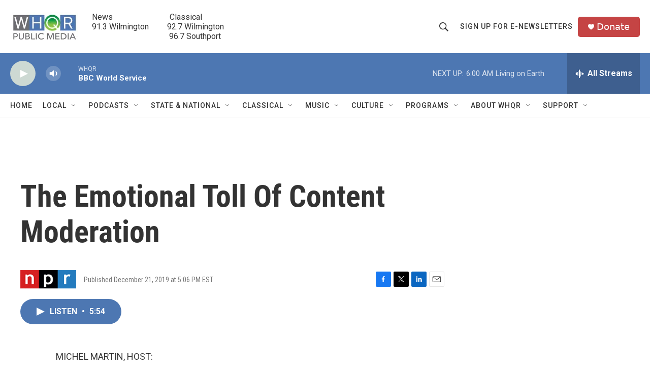

--- FILE ---
content_type: text/html;charset=UTF-8
request_url: https://www.whqr.org/2019-12-21/the-emotional-toll-of-content-moderation
body_size: 33965
content:
<!DOCTYPE html>
<html class="ArtP aside" lang="en">
    <head>
    <meta charset="UTF-8">

    

    <style data-cssvarsponyfill="true">
        :root { --siteBgColorInverse: #121212; --primaryTextColorInverse: #ffffff; --secondaryTextColorInverse: #cccccc; --tertiaryTextColorInverse: #cccccc; --headerBgColorInverse: #000000; --headerBorderColorInverse: #858585; --headerTextColorInverse: #ffffff; --secC1_Inverse: #a2a2a2; --secC4_Inverse: #282828; --headerNavBarBgColorInverse: #121212; --headerMenuBgColorInverse: #ffffff; --headerMenuTextColorInverse: #6b2b85; --headerMenuTextColorHoverInverse: #6b2b85; --liveBlogTextColorInverse: #ffffff; --applyButtonColorInverse: #4485D5; --applyButtonTextColorInverse: #4485D5; --siteBgColor: #ffffff; --primaryTextColor: #333333; --secondaryTextColor: #666666; --secC1: #767676; --secC4: #f5f5f5; --secC5: #ffffff; --siteBgColor: #ffffff; --siteInverseBgColor: #000000; --linkColor: #1772b0; --linkHoverColor: #125c8e; --headerBgColor: #ffffff; --headerBgColorInverse: #000000; --headerBorderColor: #e6e6e6; --headerBorderColorInverse: #858585; --tertiaryTextColor: #1c1c1c; --headerTextColor: #333333; --buttonTextColor: #ffffff; --headerNavBarBgColor: #ffffff; --headerNavBarTextColor: #333333; --headerMenuBgColor: #ffffff; --headerMenuTextColor: #333333; --headerMenuTextColorHover: #68ac4d; --liveBlogTextColor: #282829; --applyButtonColor: #194173; --applyButtonTextColor: #2c4273; --primaryColor1: #4d77b2; --primaryColor2: #cdd9d3; --breakingColor: #ff6f00; --secC2: #cccccc; --secC3: #e6e6e6; --secC5: #ffffff; --linkColor: #1772b0; --linkHoverColor: #125c8e; --donateBGColor: #c54444; --headerIconColor: #fffbfb; --hatButtonBgColor: #ffffff; --hatButtonBgHoverColor: #411c58; --hatButtonBorderColor: #411c58; --hatButtonBorderHoverColor: #ffffff; --hatButtoniconColor: #d62021; --hatButtonTextColor: #411c58; --hatButtonTextHoverColor: #ffffff; --footerTextColor: #ffffff; --footerTextBgColor: #ffffff; --footerPartnersBgColor: #000000; --listBorderColor: #030202; --gridBorderColor: #e6e6e6; --tagButtonBorderColor: #1772b0; --tagButtonTextColor: #1772b0; --breakingTextColor: #ffffff; --sectionTextColor: #ffffff; --contentWidth: 1240px; --primaryHeadlineFont: sans-serif; --secHlFont: sans-serif; --bodyFont: sans-serif; --colorWhite: #ffffff; --colorBlack: #000000;} .fonts-loaded { --primaryHeadlineFont: "Roboto Condensed"; --secHlFont: "Roboto Condensed"; --bodyFont: "Roboto"; --liveBlogBodyFont: "Roboto";}
    </style>

    <meta name="disqus.shortname" content="npr-whqr">
<meta name="disqus.url" content="https://www.whqr.org/2019-12-21/the-emotional-toll-of-content-moderation">
<meta name="disqus.title" content="The Emotional Toll Of Content Moderation">
<meta name="disqus.identifier" content="00000177-d435-d07e-a9f7-df7f3a290000">
    <meta property="fb:app_id" content="279756507647308">


    
    <meta name="twitter:card" content="summary_large_image"/>
    
    
    
    
    <meta name="twitter:description" content="NPR&#x27;s Michel Martin speaks with journalist Casey Newton, who&#x27;s been writing about the working conditions of content moderators at large tech companies in a series of articles for The Verge."/>
    
    
    
    
    <meta name="twitter:site" content="@@whqr"/>
    
    
    
    <meta name="twitter:title" content="The Emotional Toll Of Content Moderation"/>
    


    <meta property="og:title" content="The Emotional Toll Of Content Moderation">

    <meta property="og:url" content="https://www.whqr.org/2019-12-21/the-emotional-toll-of-content-moderation">

    <meta property="og:description" content="NPR&#x27;s Michel Martin speaks with journalist Casey Newton, who&#x27;s been writing about the working conditions of content moderators at large tech companies in a series of articles for The Verge.">

    <meta property="og:site_name" content="WHQR">



    <meta property="og:type" content="article">

    <meta property="article:published_time" content="2019-12-21T22:06:00">

    <meta property="article:modified_time" content="2021-04-09T20:48:41.486">

    <meta property="article:tag" content="All Things Considered">


    <link data-cssvarsponyfill="true" class="Webpack-css" rel="stylesheet" href="https://npr.brightspotcdn.com/resource/00000177-1bc0-debb-a57f-dfcf4a950000/styleguide/All.min.0db89f2a608a6b13cec2d9fc84f71c45.gz.css">

    

    <style>.FooterNavigation-items-item {
    display: inline-block
}</style>
<style>[class*='-articleBody'] > ul,
[class*='-articleBody'] > ul ul {
    list-style-type: disc;
}</style>


    <meta name="viewport" content="width=device-width, initial-scale=1, viewport-fit=cover"><title>The Emotional Toll Of Content Moderation | WHQR</title><meta name="description" content="NPR&#x27;s Michel Martin speaks with journalist Casey Newton, who&#x27;s been writing about the working conditions of content moderators at large tech companies in a series of articles for The Verge."><link rel="canonical" href="https://www.npr.org/2019/12/21/790492548/the-emotional-toll-of-content-moderation?ft=nprml&amp;f=790492548"><meta name="brightspot.contentId" content="00000177-d435-d07e-a9f7-df7f3a290000"><link rel="apple-touch-icon"sizes="180x180"href="/apple-touch-icon.png"><link rel="icon"type="image/png"href="/favicon-32x32.png"><link rel="icon"type="image/png"href="/favicon-16x16.png">
    
    
    <meta name="brightspot-dataLayer" content="{
  &quot;author&quot; : &quot;&quot;,
  &quot;bspStoryId&quot; : &quot;00000177-d435-d07e-a9f7-df7f3a290000&quot;,
  &quot;category&quot; : &quot;&quot;,
  &quot;inlineAudio&quot; : 1,
  &quot;keywords&quot; : &quot;All Things Considered&quot;,
  &quot;nprCmsSite&quot; : true,
  &quot;nprStoryId&quot; : &quot;790492548&quot;,
  &quot;pageType&quot; : &quot;news-story&quot;,
  &quot;program&quot; : &quot;All Things Considered from NPR&quot;,
  &quot;publishedDate&quot; : &quot;2019-12-21T17:06:00Z&quot;,
  &quot;siteName&quot; : &quot;WHQR&quot;,
  &quot;station&quot; : &quot;WHQR&quot;,
  &quot;stationOrgId&quot; : &quot;1177&quot;,
  &quot;storyOrgId&quot; : &quot;s1&quot;,
  &quot;storyTheme&quot; : &quot;news-story&quot;,
  &quot;storyTitle&quot; : &quot;The Emotional Toll Of Content Moderation&quot;,
  &quot;timezone&quot; : &quot;America/New_York&quot;,
  &quot;wordCount&quot; : 0,
  &quot;series&quot; : &quot;&quot;
}">
    <script id="brightspot-dataLayer">
        (function () {
            var dataValue = document.head.querySelector('meta[name="brightspot-dataLayer"]').content;
            if (dataValue) {
                window.brightspotDataLayer = JSON.parse(dataValue);
            }
        })();
    </script>

    

    

    
    <script src="https://npr.brightspotcdn.com/resource/00000177-1bc0-debb-a57f-dfcf4a950000/styleguide/All.min.fd8f7fccc526453c829dde80fc7c2ef5.gz.js" async></script>
    

    <!-- no longer used, moved disqus script to be loaded by ps-disqus-comment-module.js to avoid errors --><meta name="gtm-dataLayer" content="{
  &quot;gtmAuthor&quot; : &quot;&quot;,
  &quot;gtmBspStoryId&quot; : &quot;00000177-d435-d07e-a9f7-df7f3a290000&quot;,
  &quot;gtmCategory&quot; : &quot;&quot;,
  &quot;gtmInlineAudio&quot; : 1,
  &quot;gtmKeywords&quot; : &quot;All Things Considered&quot;,
  &quot;gtmNprCmsSite&quot; : true,
  &quot;gtmNprStoryId&quot; : &quot;790492548&quot;,
  &quot;gtmPageType&quot; : &quot;news-story&quot;,
  &quot;gtmProgram&quot; : &quot;All Things Considered from NPR&quot;,
  &quot;gtmPublishedDate&quot; : &quot;2019-12-21T17:06:00Z&quot;,
  &quot;gtmSiteName&quot; : &quot;WHQR&quot;,
  &quot;gtmStation&quot; : &quot;WHQR&quot;,
  &quot;gtmStationOrgId&quot; : &quot;1177&quot;,
  &quot;gtmStoryOrgId&quot; : &quot;s1&quot;,
  &quot;gtmStoryTheme&quot; : &quot;news-story&quot;,
  &quot;gtmStoryTitle&quot; : &quot;The Emotional Toll Of Content Moderation&quot;,
  &quot;gtmTimezone&quot; : &quot;America/New_York&quot;,
  &quot;gtmWordCount&quot; : 0,
  &quot;gtmSeries&quot; : &quot;&quot;
}"><script>

    (function () {
        var dataValue = document.head.querySelector('meta[name="gtm-dataLayer"]').content;
        if (dataValue) {
            window.dataLayer = window.dataLayer || [];
            dataValue = JSON.parse(dataValue);
            dataValue['event'] = 'gtmFirstView';
            window.dataLayer.push(dataValue);
        }
    })();

    (function(w,d,s,l,i){w[l]=w[l]||[];w[l].push({'gtm.start':
            new Date().getTime(),event:'gtm.js'});var f=d.getElementsByTagName(s)[0],
        j=d.createElement(s),dl=l!='dataLayer'?'&l='+l:'';j.async=true;j.src=
        'https://www.googletagmanager.com/gtm.js?id='+i+dl;f.parentNode.insertBefore(j,f);
})(window,document,'script','dataLayer','GTM-N39QFDR ');</script><script type="application/ld+json">{"@context":"http://schema.org","@type":"NewsArticle","dateModified":"2021-04-09T16:48:41Z","datePublished":"2019-12-21T17:06:00Z","headline":"The Emotional Toll Of Content Moderation","mainEntityOfPage":{"@type":"NewsArticle","@id":"https://www.whqr.org/2019-12-21/the-emotional-toll-of-content-moderation"},"publisher":{"@type":"Organization","name":"WHQR","logo":{"@context":"http://schema.org","@type":"ImageObject","height":"60","url":"https://npr.brightspotcdn.com/dims4/default/b2f363f/2147483647/resize/x60/quality/90/?url=http%3A%2F%2Fnpr-brightspot.s3.amazonaws.com%2F3d%2F19%2F3f5fd2264917b435d7724d211edb%2Fwhqr-logo-newq-no-tag-450x201.jpg","width":"134"}}}</script><script type="application/ld+json">{"@context":"http://schema.org","@type":"ListenAction","description":"NPR's Michel Martin speaks with journalist Casey Newton, who's been writing about the working conditions of content moderators at large tech companies in a series of articles for The Verge.","name":"The Emotional Toll Of Content Moderation"}</script><script>

  window.fbAsyncInit = function() {
      FB.init({
          
              appId : '279756507647308',
          
          xfbml : true,
          version : 'v2.9'
      });
  };

  (function(d, s, id){
     var js, fjs = d.getElementsByTagName(s)[0];
     if (d.getElementById(id)) {return;}
     js = d.createElement(s); js.id = id;
     js.src = "//connect.facebook.net/en_US/sdk.js";
     fjs.parentNode.insertBefore(js, fjs);
   }(document, 'script', 'facebook-jssdk'));
</script>
<script async="async" src="https://securepubads.g.doubleclick.net/tag/js/gpt.js"></script>
<script type="text/javascript">
    // Google tag setup
    var googletag = googletag || {};
    googletag.cmd = googletag.cmd || [];

    googletag.cmd.push(function () {
        // @see https://developers.google.com/publisher-tag/reference#googletag.PubAdsService_enableLazyLoad
        googletag.pubads().enableLazyLoad({
            fetchMarginPercent: 100, // fetch and render ads within this % of viewport
            renderMarginPercent: 100,
            mobileScaling: 1  // Same on mobile.
        });

        googletag.pubads().enableSingleRequest()
        googletag.pubads().enableAsyncRendering()
        googletag.pubads().collapseEmptyDivs()
        googletag.pubads().disableInitialLoad()
        googletag.enableServices()
    })
</script>
<script>window.addEventListener('DOMContentLoaded', (event) => {
    window.nulldurationobserver = new MutationObserver(function (mutations) {
        document.querySelectorAll('.StreamPill-duration').forEach(pill => { 
      if (pill.innerText == "LISTENNULL") {
         pill.innerText = "LISTEN"
      } 
    });
      });

      window.nulldurationobserver.observe(document.body, {
        childList: true,
        subtree: true
      });
});
</script>


    <script>
        var head = document.getElementsByTagName('head')
        head = head[0]
        var link = document.createElement('link');
        link.setAttribute('href', 'https://fonts.googleapis.com/css?family=Roboto Condensed|Roboto|Roboto:400,500,700&display=swap');
        var relList = link.relList;

        if (relList && relList.supports('preload')) {
            link.setAttribute('as', 'style');
            link.setAttribute('rel', 'preload');
            link.setAttribute('onload', 'this.rel="stylesheet"');
            link.setAttribute('crossorigin', 'anonymous');
        } else {
            link.setAttribute('rel', 'stylesheet');
        }

        head.appendChild(link);
    </script>
</head>


    <body class="Page-body" data-content-width="1240px">
    <noscript>
    <iframe src="https://www.googletagmanager.com/ns.html?id=GTM-N39QFDR " height="0" width="0" style="display:none;visibility:hidden"></iframe>
</noscript>
        

    <!-- Putting icons here, so we don't have to include in a bunch of -body hbs's -->
<svg xmlns="http://www.w3.org/2000/svg" style="display:none" id="iconsMap1" class="iconsMap">
    <symbol id="play-icon" viewBox="0 0 115 115">
        <polygon points="0,0 115,57.5 0,115" fill="currentColor" />
    </symbol>
    <symbol id="grid" viewBox="0 0 32 32">
            <g>
                <path d="M6.4,5.7 C6.4,6.166669 6.166669,6.4 5.7,6.4 L0.7,6.4 C0.233331,6.4 0,6.166669 0,5.7 L0,0.7 C0,0.233331 0.233331,0 0.7,0 L5.7,0 C6.166669,0 6.4,0.233331 6.4,0.7 L6.4,5.7 Z M19.2,5.7 C19.2,6.166669 18.966669,6.4 18.5,6.4 L13.5,6.4 C13.033331,6.4 12.8,6.166669 12.8,5.7 L12.8,0.7 C12.8,0.233331 13.033331,0 13.5,0 L18.5,0 C18.966669,0 19.2,0.233331 19.2,0.7 L19.2,5.7 Z M32,5.7 C32,6.166669 31.766669,6.4 31.3,6.4 L26.3,6.4 C25.833331,6.4 25.6,6.166669 25.6,5.7 L25.6,0.7 C25.6,0.233331 25.833331,0 26.3,0 L31.3,0 C31.766669,0 32,0.233331 32,0.7 L32,5.7 Z M6.4,18.5 C6.4,18.966669 6.166669,19.2 5.7,19.2 L0.7,19.2 C0.233331,19.2 0,18.966669 0,18.5 L0,13.5 C0,13.033331 0.233331,12.8 0.7,12.8 L5.7,12.8 C6.166669,12.8 6.4,13.033331 6.4,13.5 L6.4,18.5 Z M19.2,18.5 C19.2,18.966669 18.966669,19.2 18.5,19.2 L13.5,19.2 C13.033331,19.2 12.8,18.966669 12.8,18.5 L12.8,13.5 C12.8,13.033331 13.033331,12.8 13.5,12.8 L18.5,12.8 C18.966669,12.8 19.2,13.033331 19.2,13.5 L19.2,18.5 Z M32,18.5 C32,18.966669 31.766669,19.2 31.3,19.2 L26.3,19.2 C25.833331,19.2 25.6,18.966669 25.6,18.5 L25.6,13.5 C25.6,13.033331 25.833331,12.8 26.3,12.8 L31.3,12.8 C31.766669,12.8 32,13.033331 32,13.5 L32,18.5 Z M6.4,31.3 C6.4,31.766669 6.166669,32 5.7,32 L0.7,32 C0.233331,32 0,31.766669 0,31.3 L0,26.3 C0,25.833331 0.233331,25.6 0.7,25.6 L5.7,25.6 C6.166669,25.6 6.4,25.833331 6.4,26.3 L6.4,31.3 Z M19.2,31.3 C19.2,31.766669 18.966669,32 18.5,32 L13.5,32 C13.033331,32 12.8,31.766669 12.8,31.3 L12.8,26.3 C12.8,25.833331 13.033331,25.6 13.5,25.6 L18.5,25.6 C18.966669,25.6 19.2,25.833331 19.2,26.3 L19.2,31.3 Z M32,31.3 C32,31.766669 31.766669,32 31.3,32 L26.3,32 C25.833331,32 25.6,31.766669 25.6,31.3 L25.6,26.3 C25.6,25.833331 25.833331,25.6 26.3,25.6 L31.3,25.6 C31.766669,25.6 32,25.833331 32,26.3 L32,31.3 Z" id=""></path>
            </g>
    </symbol>
    <symbol id="radio-stream" width="18" height="19" viewBox="0 0 18 19">
        <g fill="currentColor" fill-rule="nonzero">
            <path d="M.5 8c-.276 0-.5.253-.5.565v1.87c0 .312.224.565.5.565s.5-.253.5-.565v-1.87C1 8.253.776 8 .5 8zM2.5 8c-.276 0-.5.253-.5.565v1.87c0 .312.224.565.5.565s.5-.253.5-.565v-1.87C3 8.253 2.776 8 2.5 8zM3.5 7c-.276 0-.5.276-.5.617v3.766c0 .34.224.617.5.617s.5-.276.5-.617V7.617C4 7.277 3.776 7 3.5 7zM5.5 6c-.276 0-.5.275-.5.613v5.774c0 .338.224.613.5.613s.5-.275.5-.613V6.613C6 6.275 5.776 6 5.5 6zM6.5 4c-.276 0-.5.26-.5.58v8.84c0 .32.224.58.5.58s.5-.26.5-.58V4.58C7 4.26 6.776 4 6.5 4zM8.5 0c-.276 0-.5.273-.5.61v17.78c0 .337.224.61.5.61s.5-.273.5-.61V.61C9 .273 8.776 0 8.5 0zM9.5 2c-.276 0-.5.274-.5.612v14.776c0 .338.224.612.5.612s.5-.274.5-.612V2.612C10 2.274 9.776 2 9.5 2zM11.5 5c-.276 0-.5.276-.5.616v8.768c0 .34.224.616.5.616s.5-.276.5-.616V5.616c0-.34-.224-.616-.5-.616zM12.5 6c-.276 0-.5.262-.5.584v4.832c0 .322.224.584.5.584s.5-.262.5-.584V6.584c0-.322-.224-.584-.5-.584zM14.5 7c-.276 0-.5.29-.5.647v3.706c0 .357.224.647.5.647s.5-.29.5-.647V7.647C15 7.29 14.776 7 14.5 7zM15.5 8c-.276 0-.5.253-.5.565v1.87c0 .312.224.565.5.565s.5-.253.5-.565v-1.87c0-.312-.224-.565-.5-.565zM17.5 8c-.276 0-.5.253-.5.565v1.87c0 .312.224.565.5.565s.5-.253.5-.565v-1.87c0-.312-.224-.565-.5-.565z"/>
        </g>
    </symbol>
    <symbol id="icon-magnify" viewBox="0 0 31 31">
        <g>
            <path fill-rule="evenodd" d="M22.604 18.89l-.323.566 8.719 8.8L28.255 31l-8.719-8.8-.565.404c-2.152 1.346-4.386 2.018-6.7 2.018-3.39 0-6.284-1.21-8.679-3.632C1.197 18.568 0 15.66 0 12.27c0-3.39 1.197-6.283 3.592-8.678C5.987 1.197 8.88 0 12.271 0c3.39 0 6.283 1.197 8.678 3.592 2.395 2.395 3.593 5.288 3.593 8.679 0 2.368-.646 4.574-1.938 6.62zM19.162 5.77C17.322 3.925 15.089 3 12.46 3c-2.628 0-4.862.924-6.702 2.77C3.92 7.619 3 9.862 3 12.5c0 2.639.92 4.882 2.76 6.73C7.598 21.075 9.832 22 12.46 22c2.629 0 4.862-.924 6.702-2.77C21.054 17.33 22 15.085 22 12.5c0-2.586-.946-4.83-2.838-6.73z"/>
        </g>
    </symbol>
    <symbol id="burger-menu" viewBox="0 0 14 10">
        <g>
            <path fill-rule="evenodd" d="M0 5.5v-1h14v1H0zM0 1V0h14v1H0zm0 9V9h14v1H0z"></path>
        </g>
    </symbol>
    <symbol id="close-x" viewBox="0 0 14 14">
        <g>
            <path fill-rule="nonzero" d="M6.336 7L0 .664.664 0 7 6.336 13.336 0 14 .664 7.664 7 14 13.336l-.664.664L7 7.664.664 14 0 13.336 6.336 7z"></path>
        </g>
    </symbol>
    <symbol id="share-more-arrow" viewBox="0 0 512 512" style="enable-background:new 0 0 512 512;">
        <g>
            <g>
                <path d="M512,241.7L273.643,3.343v156.152c-71.41,3.744-138.015,33.337-188.958,84.28C30.075,298.384,0,370.991,0,448.222v60.436
                    l29.069-52.985c45.354-82.671,132.173-134.027,226.573-134.027c5.986,0,12.004,0.212,18.001,0.632v157.779L512,241.7z
                    M255.642,290.666c-84.543,0-163.661,36.792-217.939,98.885c26.634-114.177,129.256-199.483,251.429-199.483h15.489V78.131
                    l163.568,163.568L304.621,405.267V294.531l-13.585-1.683C279.347,291.401,267.439,290.666,255.642,290.666z"></path>
            </g>
        </g>
    </symbol>
    <symbol id="chevron" viewBox="0 0 100 100">
        <g>
            <path d="M22.4566257,37.2056786 L-21.4456527,71.9511488 C-22.9248661,72.9681457 -24.9073712,72.5311671 -25.8758148,70.9765924 L-26.9788683,69.2027424 C-27.9450684,67.6481676 -27.5292733,65.5646602 -26.0500598,64.5484493 L20.154796,28.2208967 C21.5532435,27.2597011 23.3600078,27.2597011 24.759951,28.2208967 L71.0500598,64.4659264 C72.5292733,65.4829232 72.9450684,67.5672166 71.9788683,69.1217913 L70.8750669,70.8956413 C69.9073712,72.4502161 67.9241183,72.8848368 66.4449048,71.8694118 L22.4566257,37.2056786 Z" id="Transparent-Chevron" transform="translate(22.500000, 50.000000) rotate(90.000000) translate(-22.500000, -50.000000) "></path>
        </g>
    </symbol>
</svg>

<svg xmlns="http://www.w3.org/2000/svg" style="display:none" id="iconsMap2" class="iconsMap">
    <symbol id="mono-icon-facebook" viewBox="0 0 10 19">
        <path fill-rule="evenodd" d="M2.707 18.25V10.2H0V7h2.707V4.469c0-1.336.375-2.373 1.125-3.112C4.582.62 5.578.25 6.82.25c1.008 0 1.828.047 2.461.14v2.848H7.594c-.633 0-1.067.14-1.301.422-.188.235-.281.61-.281 1.125V7H9l-.422 3.2H6.012v8.05H2.707z"></path>
    </symbol>
    <symbol id="mono-icon-instagram" viewBox="0 0 17 17">
        <g>
            <path fill-rule="evenodd" d="M8.281 4.207c.727 0 1.4.182 2.022.545a4.055 4.055 0 0 1 1.476 1.477c.364.62.545 1.294.545 2.021 0 .727-.181 1.4-.545 2.021a4.055 4.055 0 0 1-1.476 1.477 3.934 3.934 0 0 1-2.022.545c-.726 0-1.4-.182-2.021-.545a4.055 4.055 0 0 1-1.477-1.477 3.934 3.934 0 0 1-.545-2.021c0-.727.182-1.4.545-2.021A4.055 4.055 0 0 1 6.26 4.752a3.934 3.934 0 0 1 2.021-.545zm0 6.68a2.54 2.54 0 0 0 1.864-.774 2.54 2.54 0 0 0 .773-1.863 2.54 2.54 0 0 0-.773-1.863 2.54 2.54 0 0 0-1.864-.774 2.54 2.54 0 0 0-1.863.774 2.54 2.54 0 0 0-.773 1.863c0 .727.257 1.348.773 1.863a2.54 2.54 0 0 0 1.863.774zM13.45 4.03c-.023.258-.123.48-.299.668a.856.856 0 0 1-.65.281.913.913 0 0 1-.668-.28.913.913 0 0 1-.281-.669c0-.258.094-.48.281-.668a.913.913 0 0 1 .668-.28c.258 0 .48.093.668.28.187.188.281.41.281.668zm2.672.95c.023.656.035 1.746.035 3.269 0 1.523-.017 2.62-.053 3.287-.035.668-.134 1.248-.298 1.74a4.098 4.098 0 0 1-.967 1.53 4.098 4.098 0 0 1-1.53.966c-.492.164-1.072.264-1.74.3-.668.034-1.763.052-3.287.052-1.523 0-2.619-.018-3.287-.053-.668-.035-1.248-.146-1.74-.334a3.747 3.747 0 0 1-1.53-.931 4.098 4.098 0 0 1-.966-1.53c-.164-.492-.264-1.072-.299-1.74C.424 10.87.406 9.773.406 8.25S.424 5.63.46 4.963c.035-.668.135-1.248.299-1.74.21-.586.533-1.096.967-1.53A4.098 4.098 0 0 1 3.254.727c.492-.164 1.072-.264 1.74-.3C5.662.394 6.758.376 8.281.376c1.524 0 2.62.018 3.287.053.668.035 1.248.135 1.74.299a4.098 4.098 0 0 1 2.496 2.496c.165.492.27 1.078.317 1.757zm-1.687 7.91c.14-.399.234-1.032.28-1.899.024-.515.036-1.242.036-2.18V7.689c0-.961-.012-1.688-.035-2.18-.047-.89-.14-1.524-.281-1.899a2.537 2.537 0 0 0-1.512-1.511c-.375-.14-1.008-.235-1.899-.282a51.292 51.292 0 0 0-2.18-.035H7.72c-.938 0-1.664.012-2.18.035-.867.047-1.5.141-1.898.282a2.537 2.537 0 0 0-1.512 1.511c-.14.375-.234 1.008-.281 1.899a51.292 51.292 0 0 0-.036 2.18v1.125c0 .937.012 1.664.036 2.18.047.866.14 1.5.28 1.898.306.726.81 1.23 1.513 1.511.398.141 1.03.235 1.898.282.516.023 1.242.035 2.18.035h1.125c.96 0 1.687-.012 2.18-.035.89-.047 1.523-.141 1.898-.282.726-.304 1.23-.808 1.512-1.511z"></path>
        </g>
    </symbol>
    <symbol id="mono-icon-email" viewBox="0 0 512 512">
        <g>
            <path d="M67,148.7c11,5.8,163.8,89.1,169.5,92.1c5.7,3,11.5,4.4,20.5,4.4c9,0,14.8-1.4,20.5-4.4c5.7-3,158.5-86.3,169.5-92.1
                c4.1-2.1,11-5.9,12.5-10.2c2.6-7.6-0.2-10.5-11.3-10.5H257H65.8c-11.1,0-13.9,3-11.3,10.5C56,142.9,62.9,146.6,67,148.7z"></path>
            <path d="M455.7,153.2c-8.2,4.2-81.8,56.6-130.5,88.1l82.2,92.5c2,2,2.9,4.4,1.8,5.6c-1.2,1.1-3.8,0.5-5.9-1.4l-98.6-83.2
                c-14.9,9.6-25.4,16.2-27.2,17.2c-7.7,3.9-13.1,4.4-20.5,4.4c-7.4,0-12.8-0.5-20.5-4.4c-1.9-1-12.3-7.6-27.2-17.2l-98.6,83.2
                c-2,2-4.7,2.6-5.9,1.4c-1.2-1.1-0.3-3.6,1.7-5.6l82.1-92.5c-48.7-31.5-123.1-83.9-131.3-88.1c-8.8-4.5-9.3,0.8-9.3,4.9
                c0,4.1,0,205,0,205c0,9.3,13.7,20.9,23.5,20.9H257h185.5c9.8,0,21.5-11.7,21.5-20.9c0,0,0-201,0-205
                C464,153.9,464.6,148.7,455.7,153.2z"></path>
        </g>
    </symbol>
    <symbol id="default-image" width="24" height="24" viewBox="0 0 24 24" fill="none" stroke="currentColor" stroke-width="2" stroke-linecap="round" stroke-linejoin="round" class="feather feather-image">
        <rect x="3" y="3" width="18" height="18" rx="2" ry="2"></rect>
        <circle cx="8.5" cy="8.5" r="1.5"></circle>
        <polyline points="21 15 16 10 5 21"></polyline>
    </symbol>
    <symbol id="icon-email" width="18px" viewBox="0 0 20 14">
        <g id="Symbols" stroke="none" stroke-width="1" fill="none" fill-rule="evenodd" stroke-linecap="round" stroke-linejoin="round">
            <g id="social-button-bar" transform="translate(-125.000000, -8.000000)" stroke="#000000">
                <g id="Group-2" transform="translate(120.000000, 0.000000)">
                    <g id="envelope" transform="translate(6.000000, 9.000000)">
                        <path d="M17.5909091,10.6363636 C17.5909091,11.3138182 17.0410909,11.8636364 16.3636364,11.8636364 L1.63636364,11.8636364 C0.958909091,11.8636364 0.409090909,11.3138182 0.409090909,10.6363636 L0.409090909,1.63636364 C0.409090909,0.958090909 0.958909091,0.409090909 1.63636364,0.409090909 L16.3636364,0.409090909 C17.0410909,0.409090909 17.5909091,0.958090909 17.5909091,1.63636364 L17.5909091,10.6363636 L17.5909091,10.6363636 Z" id="Stroke-406"></path>
                        <polyline id="Stroke-407" points="17.1818182 0.818181818 9 7.36363636 0.818181818 0.818181818"></polyline>
                    </g>
                </g>
            </g>
        </g>
    </symbol>
    <symbol id="mono-icon-print" viewBox="0 0 12 12">
        <g fill-rule="evenodd">
            <path fill-rule="nonzero" d="M9 10V7H3v3H1a1 1 0 0 1-1-1V4a1 1 0 0 1 1-1h10a1 1 0 0 1 1 1v3.132A2.868 2.868 0 0 1 9.132 10H9zm.5-4.5a1 1 0 1 0 0-2 1 1 0 0 0 0 2zM3 0h6v2H3z"></path>
            <path d="M4 8h4v4H4z"></path>
        </g>
    </symbol>
    <symbol id="mono-icon-copylink" viewBox="0 0 12 12">
        <g fill-rule="evenodd">
            <path d="M10.199 2.378c.222.205.4.548.465.897.062.332.016.614-.132.774L8.627 6.106c-.187.203-.512.232-.75-.014a.498.498 0 0 0-.706.028.499.499 0 0 0 .026.706 1.509 1.509 0 0 0 2.165-.04l1.903-2.06c.37-.398.506-.98.382-1.636-.105-.557-.392-1.097-.77-1.445L9.968.8C9.591.452 9.03.208 8.467.145 7.803.072 7.233.252 6.864.653L4.958 2.709a1.509 1.509 0 0 0 .126 2.161.5.5 0 1 0 .68-.734c-.264-.218-.26-.545-.071-.747L7.597 1.33c.147-.16.425-.228.76-.19.353.038.71.188.931.394l.91.843.001.001zM1.8 9.623c-.222-.205-.4-.549-.465-.897-.062-.332-.016-.614.132-.774l1.905-2.057c.187-.203.512-.232.75.014a.498.498 0 0 0 .706-.028.499.499 0 0 0-.026-.706 1.508 1.508 0 0 0-2.165.04L.734 7.275c-.37.399-.506.98-.382 1.637.105.557.392 1.097.77 1.445l.91.843c.376.35.937.594 1.5.656.664.073 1.234-.106 1.603-.507L7.04 9.291a1.508 1.508 0 0 0-.126-2.16.5.5 0 0 0-.68.734c.264.218.26.545.071.747l-1.904 2.057c-.147.16-.425.228-.76.191-.353-.038-.71-.188-.931-.394l-.91-.843z"></path>
            <path d="M8.208 3.614a.5.5 0 0 0-.707.028L3.764 7.677a.5.5 0 0 0 .734.68L8.235 4.32a.5.5 0 0 0-.027-.707"></path>
        </g>
    </symbol>
    <symbol id="mono-icon-linkedin" viewBox="0 0 16 17">
        <g fill-rule="evenodd">
            <path d="M3.734 16.125H.464V5.613h3.27zM2.117 4.172c-.515 0-.96-.188-1.336-.563A1.825 1.825 0 0 1 .22 2.273c0-.515.187-.96.562-1.335.375-.375.82-.563 1.336-.563.516 0 .961.188 1.336.563.375.375.563.82.563 1.335 0 .516-.188.961-.563 1.336-.375.375-.82.563-1.336.563zM15.969 16.125h-3.27v-5.133c0-.844-.07-1.453-.21-1.828-.259-.633-.762-.95-1.512-.95s-1.278.282-1.582.845c-.235.421-.352 1.043-.352 1.863v5.203H5.809V5.613h3.128v1.442h.036c.234-.469.609-.856 1.125-1.16.562-.375 1.218-.563 1.968-.563 1.524 0 2.59.48 3.2 1.441.468.774.703 1.97.703 3.586v5.766z"></path>
        </g>
    </symbol>
    <symbol id="mono-icon-pinterest" viewBox="0 0 512 512">
        <g>
            <path d="M256,32C132.3,32,32,132.3,32,256c0,91.7,55.2,170.5,134.1,205.2c-0.6-15.6-0.1-34.4,3.9-51.4
                c4.3-18.2,28.8-122.1,28.8-122.1s-7.2-14.3-7.2-35.4c0-33.2,19.2-58,43.2-58c20.4,0,30.2,15.3,30.2,33.6
                c0,20.5-13.1,51.1-19.8,79.5c-5.6,23.8,11.9,43.1,35.4,43.1c42.4,0,71-54.5,71-119.1c0-49.1-33.1-85.8-93.2-85.8
                c-67.9,0-110.3,50.7-110.3,107.3c0,19.5,5.8,33.3,14.8,43.9c4.1,4.9,4.7,6.9,3.2,12.5c-1.1,4.1-3.5,14-4.6,18
                c-1.5,5.7-6.1,7.7-11.2,5.6c-31.3-12.8-45.9-47-45.9-85.6c0-63.6,53.7-139.9,160.1-139.9c85.5,0,141.8,61.9,141.8,128.3
                c0,87.9-48.9,153.5-120.9,153.5c-24.2,0-46.9-13.1-54.7-27.9c0,0-13,51.6-15.8,61.6c-4.7,17.3-14,34.5-22.5,48
                c20.1,5.9,41.4,9.2,63.5,9.2c123.7,0,224-100.3,224-224C480,132.3,379.7,32,256,32z"></path>
        </g>
    </symbol>
    <symbol id="mono-icon-tumblr" viewBox="0 0 512 512">
        <g>
            <path d="M321.2,396.3c-11.8,0-22.4-2.8-31.5-8.3c-6.9-4.1-11.5-9.6-14-16.4c-2.6-6.9-3.6-22.3-3.6-46.4V224h96v-64h-96V48h-61.9
                c-2.7,21.5-7.5,44.7-14.5,58.6c-7,13.9-14,25.8-25.6,35.7c-11.6,9.9-25.6,17.9-41.9,23.3V224h48v140.4c0,19,2,33.5,5.9,43.5
                c4,10,11.1,19.5,21.4,28.4c10.3,8.9,22.8,15.7,37.3,20.5c14.6,4.8,31.4,7.2,50.4,7.2c16.7,0,30.3-1.7,44.7-5.1
                c14.4-3.4,30.5-9.3,48.2-17.6v-65.6C363.2,389.4,342.3,396.3,321.2,396.3z"></path>
        </g>
    </symbol>
    <symbol id="mono-icon-twitter" viewBox="0 0 1200 1227">
        <g>
            <path d="M714.163 519.284L1160.89 0H1055.03L667.137 450.887L357.328 0H0L468.492 681.821L0 1226.37H105.866L515.491
            750.218L842.672 1226.37H1200L714.137 519.284H714.163ZM569.165 687.828L521.697 619.934L144.011 79.6944H306.615L611.412
            515.685L658.88 583.579L1055.08 1150.3H892.476L569.165 687.854V687.828Z" fill="white"></path>
        </g>
    </symbol>
    <symbol id="mono-icon-youtube" viewBox="0 0 512 512">
        <g>
            <path fill-rule="evenodd" d="M508.6,148.8c0-45-33.1-81.2-74-81.2C379.2,65,322.7,64,265,64c-3,0-6,0-9,0s-6,0-9,0c-57.6,0-114.2,1-169.6,3.6
                c-40.8,0-73.9,36.4-73.9,81.4C1,184.6-0.1,220.2,0,255.8C-0.1,291.4,1,327,3.4,362.7c0,45,33.1,81.5,73.9,81.5
                c58.2,2.7,117.9,3.9,178.6,3.8c60.8,0.2,120.3-1,178.6-3.8c40.9,0,74-36.5,74-81.5c2.4-35.7,3.5-71.3,3.4-107
                C512.1,220.1,511,184.5,508.6,148.8z M207,353.9V157.4l145,98.2L207,353.9z"></path>
        </g>
    </symbol>
    <symbol id="mono-icon-flipboard" viewBox="0 0 500 500">
        <g>
            <path d="M0,0V500H500V0ZM400,200H300V300H200V400H100V100H400Z"></path>
        </g>
    </symbol>
    <symbol id="mono-icon-bluesky" viewBox="0 0 568 501">
        <g>
            <path d="M123.121 33.6637C188.241 82.5526 258.281 181.681 284 234.873C309.719 181.681 379.759 82.5526 444.879
            33.6637C491.866 -1.61183 568 -28.9064 568 57.9464C568 75.2916 558.055 203.659 552.222 224.501C531.947 296.954
            458.067 315.434 392.347 304.249C507.222 323.8 536.444 388.56 473.333 453.32C353.473 576.312 301.061 422.461
            287.631 383.039C285.169 375.812 284.017 372.431 284 375.306C283.983 372.431 282.831 375.812 280.369 383.039C266.939
            422.461 214.527 576.312 94.6667 453.32C31.5556 388.56 60.7778 323.8 175.653 304.249C109.933 315.434 36.0535
            296.954 15.7778 224.501C9.94525 203.659 0 75.2916 0 57.9464C0 -28.9064 76.1345 -1.61183 123.121 33.6637Z"
            fill="white">
            </path>
        </g>
    </symbol>
    <symbol id="mono-icon-threads" viewBox="0 0 192 192">
        <g>
            <path d="M141.537 88.9883C140.71 88.5919 139.87 88.2104 139.019 87.8451C137.537 60.5382 122.616 44.905 97.5619 44.745C97.4484 44.7443 97.3355 44.7443 97.222 44.7443C82.2364 44.7443 69.7731 51.1409 62.102 62.7807L75.881 72.2328C81.6116 63.5383 90.6052 61.6848 97.2286 61.6848C97.3051 61.6848 97.3819 61.6848 97.4576 61.6855C105.707 61.7381 111.932 64.1366 115.961 68.814C118.893 72.2193 120.854 76.925 121.825 82.8638C114.511 81.6207 106.601 81.2385 98.145 81.7233C74.3247 83.0954 59.0111 96.9879 60.0396 116.292C60.5615 126.084 65.4397 134.508 73.775 140.011C80.8224 144.663 89.899 146.938 99.3323 146.423C111.79 145.74 121.563 140.987 128.381 132.296C133.559 125.696 136.834 117.143 138.28 106.366C144.217 109.949 148.617 114.664 151.047 120.332C155.179 129.967 155.42 145.8 142.501 158.708C131.182 170.016 117.576 174.908 97.0135 175.059C74.2042 174.89 56.9538 167.575 45.7381 153.317C35.2355 139.966 29.8077 120.682 29.6052 96C29.8077 71.3178 35.2355 52.0336 45.7381 38.6827C56.9538 24.4249 74.2039 17.11 97.0132 16.9405C119.988 17.1113 137.539 24.4614 149.184 38.788C154.894 45.8136 159.199 54.6488 162.037 64.9503L178.184 60.6422C174.744 47.9622 169.331 37.0357 161.965 27.974C147.036 9.60668 125.202 0.195148 97.0695 0H96.9569C68.8816 0.19447 47.2921 9.6418 32.7883 28.0793C19.8819 44.4864 13.2244 67.3157 13.0007 95.9325L13 96L13.0007 96.0675C13.2244 124.684 19.8819 147.514 32.7883 163.921C47.2921 182.358 68.8816 191.806 96.9569 192H97.0695C122.03 191.827 139.624 185.292 154.118 170.811C173.081 151.866 172.51 128.119 166.26 113.541C161.776 103.087 153.227 94.5962 141.537 88.9883ZM98.4405 129.507C88.0005 130.095 77.1544 125.409 76.6196 115.372C76.2232 107.93 81.9158 99.626 99.0812 98.6368C101.047 98.5234 102.976 98.468 104.871 98.468C111.106 98.468 116.939 99.0737 122.242 100.233C120.264 124.935 108.662 128.946 98.4405 129.507Z" fill="white"></path>
        </g>
    </symbol>
 </svg>

<svg xmlns="http://www.w3.org/2000/svg" style="display:none" id="iconsMap3" class="iconsMap">
    <symbol id="volume-mute" x="0px" y="0px" viewBox="0 0 24 24" style="enable-background:new 0 0 24 24;">
        <polygon fill="currentColor" points="11,5 6,9 2,9 2,15 6,15 11,19 "/>
        <line style="fill:none;stroke:currentColor;stroke-width:2;stroke-linecap:round;stroke-linejoin:round;" x1="23" y1="9" x2="17" y2="15"/>
        <line style="fill:none;stroke:currentColor;stroke-width:2;stroke-linecap:round;stroke-linejoin:round;" x1="17" y1="9" x2="23" y2="15"/>
    </symbol>
    <symbol id="volume-low" x="0px" y="0px" viewBox="0 0 24 24" style="enable-background:new 0 0 24 24;" xml:space="preserve">
        <polygon fill="currentColor" points="11,5 6,9 2,9 2,15 6,15 11,19 "/>
    </symbol>
    <symbol id="volume-mid" x="0px" y="0px" viewBox="0 0 24 24" style="enable-background:new 0 0 24 24;">
        <polygon fill="currentColor" points="11,5 6,9 2,9 2,15 6,15 11,19 "/>
        <path style="fill:none;stroke:currentColor;stroke-width:2;stroke-linecap:round;stroke-linejoin:round;" d="M15.5,8.5c2,2,2,5.1,0,7.1"/>
    </symbol>
    <symbol id="volume-high" x="0px" y="0px" viewBox="0 0 24 24" style="enable-background:new 0 0 24 24;">
        <polygon fill="currentColor" points="11,5 6,9 2,9 2,15 6,15 11,19 "/>
        <path style="fill:none;stroke:currentColor;stroke-width:2;stroke-linecap:round;stroke-linejoin:round;" d="M19.1,4.9c3.9,3.9,3.9,10.2,0,14.1 M15.5,8.5c2,2,2,5.1,0,7.1"/>
    </symbol>
    <symbol id="pause-icon" viewBox="0 0 12 16">
        <rect x="0" y="0" width="4" height="16" fill="currentColor"></rect>
        <rect x="8" y="0" width="4" height="16" fill="currentColor"></rect>
    </symbol>
    <symbol id="heart" viewBox="0 0 24 24">
        <g>
            <path d="M12 4.435c-1.989-5.399-12-4.597-12 3.568 0 4.068 3.06 9.481 12 14.997 8.94-5.516 12-10.929 12-14.997 0-8.118-10-8.999-12-3.568z"/>
        </g>
    </symbol>
    <symbol id="icon-location" width="24" height="24" viewBox="0 0 24 24" fill="currentColor" stroke="currentColor" stroke-width="2" stroke-linecap="round" stroke-linejoin="round" class="feather feather-map-pin">
        <path d="M21 10c0 7-9 13-9 13s-9-6-9-13a9 9 0 0 1 18 0z" fill="currentColor" fill-opacity="1"></path>
        <circle cx="12" cy="10" r="5" fill="#ffffff"></circle>
    </symbol>
    <symbol id="icon-ticket" width="23px" height="15px" viewBox="0 0 23 15">
        <g stroke="none" stroke-width="1" fill="none" fill-rule="evenodd">
            <g transform="translate(-625.000000, -1024.000000)">
                <g transform="translate(625.000000, 1024.000000)">
                    <path d="M0,12.057377 L0,3.94262296 C0.322189879,4.12588308 0.696256938,4.23076923 1.0952381,4.23076923 C2.30500469,4.23076923 3.28571429,3.26645946 3.28571429,2.07692308 C3.28571429,1.68461385 3.17904435,1.31680209 2.99266757,1 L20.0073324,1 C19.8209556,1.31680209 19.7142857,1.68461385 19.7142857,2.07692308 C19.7142857,3.26645946 20.6949953,4.23076923 21.9047619,4.23076923 C22.3037431,4.23076923 22.6778101,4.12588308 23,3.94262296 L23,12.057377 C22.6778101,11.8741169 22.3037431,11.7692308 21.9047619,11.7692308 C20.6949953,11.7692308 19.7142857,12.7335405 19.7142857,13.9230769 C19.7142857,14.3153862 19.8209556,14.6831979 20.0073324,15 L2.99266757,15 C3.17904435,14.6831979 3.28571429,14.3153862 3.28571429,13.9230769 C3.28571429,12.7335405 2.30500469,11.7692308 1.0952381,11.7692308 C0.696256938,11.7692308 0.322189879,11.8741169 -2.13162821e-14,12.057377 Z" fill="currentColor"></path>
                    <path d="M14.5,0.533333333 L14.5,15.4666667" stroke="#FFFFFF" stroke-linecap="square" stroke-dasharray="2"></path>
                </g>
            </g>
        </g>
    </symbol>
    <symbol id="icon-refresh" width="24" height="24" viewBox="0 0 24 24" fill="none" stroke="currentColor" stroke-width="2" stroke-linecap="round" stroke-linejoin="round" class="feather feather-refresh-cw">
        <polyline points="23 4 23 10 17 10"></polyline>
        <polyline points="1 20 1 14 7 14"></polyline>
        <path d="M3.51 9a9 9 0 0 1 14.85-3.36L23 10M1 14l4.64 4.36A9 9 0 0 0 20.49 15"></path>
    </symbol>

    <symbol>
    <g id="mono-icon-link-post" stroke="none" stroke-width="1" fill="none" fill-rule="evenodd">
        <g transform="translate(-313.000000, -10148.000000)" fill="#000000" fill-rule="nonzero">
            <g transform="translate(306.000000, 10142.000000)">
                <path d="M14.0614027,11.2506973 L14.3070318,11.2618997 C15.6181751,11.3582102 16.8219637,12.0327684 17.6059678,13.1077805 C17.8500396,13.4424472 17.7765978,13.9116075 17.441931,14.1556793 C17.1072643,14.3997511 16.638104,14.3263093 16.3940322,13.9916425 C15.8684436,13.270965 15.0667922,12.8217495 14.1971448,12.7578692 C13.3952042,12.6989624 12.605753,12.9728728 12.0021966,13.5148801 L11.8552806,13.6559298 L9.60365896,15.9651545 C8.45118119,17.1890154 8.4677248,19.1416686 9.64054436,20.3445766 C10.7566428,21.4893084 12.5263723,21.5504727 13.7041492,20.5254372 L13.8481981,20.3916503 L15.1367586,19.070032 C15.4259192,18.7734531 15.9007548,18.7674393 16.1973338,19.0565998 C16.466951,19.3194731 16.4964317,19.7357968 16.282313,20.0321436 L16.2107659,20.117175 L14.9130245,21.4480474 C13.1386707,23.205741 10.3106091,23.1805355 8.5665371,21.3917196 C6.88861294,19.6707486 6.81173139,16.9294487 8.36035888,15.1065701 L8.5206409,14.9274155 L10.7811785,12.6088842 C11.6500838,11.7173642 12.8355419,11.2288664 14.0614027,11.2506973 Z M22.4334629,7.60828039 C24.1113871,9.32925141 24.1882686,12.0705513 22.6396411,13.8934299 L22.4793591,14.0725845 L20.2188215,16.3911158 C19.2919892,17.3420705 18.0049901,17.8344754 16.6929682,17.7381003 C15.3818249,17.6417898 14.1780363,16.9672316 13.3940322,15.8922195 C13.1499604,15.5575528 13.2234022,15.0883925 13.558069,14.8443207 C13.8927357,14.6002489 14.361896,14.6736907 14.6059678,15.0083575 C15.1315564,15.729035 15.9332078,16.1782505 16.8028552,16.2421308 C17.6047958,16.3010376 18.394247,16.0271272 18.9978034,15.4851199 L19.1447194,15.3440702 L21.396341,13.0348455 C22.5488188,11.8109846 22.5322752,9.85833141 21.3594556,8.65542337 C20.2433572,7.51069163 18.4736277,7.44952726 17.2944986,8.47594561 L17.1502735,8.60991269 L15.8541776,9.93153101 C15.5641538,10.2272658 15.0893026,10.2318956 14.7935678,9.94187181 C14.524718,9.67821384 14.4964508,9.26180596 14.7114324,8.96608447 L14.783227,8.88126205 L16.0869755,7.55195256 C17.8613293,5.79425896 20.6893909,5.81946452 22.4334629,7.60828039 Z" id="Icon-Link"></path>
            </g>
        </g>
    </g>
    </symbol>
    <symbol id="icon-passport-badge" viewBox="0 0 80 80">
        <g fill="none" fill-rule="evenodd">
            <path fill="#5680FF" d="M0 0L80 0 0 80z" transform="translate(-464.000000, -281.000000) translate(100.000000, 180.000000) translate(364.000000, 101.000000)"/>
            <g fill="#FFF" fill-rule="nonzero">
                <path d="M17.067 31.676l-3.488-11.143-11.144-3.488 11.144-3.488 3.488-11.144 3.488 11.166 11.143 3.488-11.143 3.466-3.488 11.143zm4.935-19.567l1.207.373 2.896-4.475-4.497 2.895.394 1.207zm-9.871 0l.373-1.207-4.497-2.895 2.895 4.475 1.229-.373zm9.871 9.893l-.373 1.207 4.497 2.896-2.895-4.497-1.229.394zm-9.871 0l-1.207-.373-2.895 4.497 4.475-2.895-.373-1.229zm22.002-4.935c0 9.41-7.634 17.066-17.066 17.066C7.656 34.133 0 26.5 0 17.067 0 7.634 7.634 0 17.067 0c9.41 0 17.066 7.634 17.066 17.067zm-2.435 0c0-8.073-6.559-14.632-14.631-14.632-8.073 0-14.632 6.559-14.632 14.632 0 8.072 6.559 14.631 14.632 14.631 8.072-.022 14.631-6.58 14.631-14.631z" transform="translate(-464.000000, -281.000000) translate(100.000000, 180.000000) translate(364.000000, 101.000000) translate(6.400000, 6.400000)"/>
            </g>
        </g>
    </symbol>
    <symbol id="icon-passport-badge-circle" viewBox="0 0 45 45">
        <g fill="none" fill-rule="evenodd">
            <circle cx="23.5" cy="23" r="20.5" fill="#5680FF"/>
            <g fill="#FFF" fill-rule="nonzero">
                <path d="M17.067 31.676l-3.488-11.143-11.144-3.488 11.144-3.488 3.488-11.144 3.488 11.166 11.143 3.488-11.143 3.466-3.488 11.143zm4.935-19.567l1.207.373 2.896-4.475-4.497 2.895.394 1.207zm-9.871 0l.373-1.207-4.497-2.895 2.895 4.475 1.229-.373zm9.871 9.893l-.373 1.207 4.497 2.896-2.895-4.497-1.229.394zm-9.871 0l-1.207-.373-2.895 4.497 4.475-2.895-.373-1.229zm22.002-4.935c0 9.41-7.634 17.066-17.066 17.066C7.656 34.133 0 26.5 0 17.067 0 7.634 7.634 0 17.067 0c9.41 0 17.066 7.634 17.066 17.067zm-2.435 0c0-8.073-6.559-14.632-14.631-14.632-8.073 0-14.632 6.559-14.632 14.632 0 8.072 6.559 14.631 14.632 14.631 8.072-.022 14.631-6.58 14.631-14.631z" transform="translate(-464.000000, -281.000000) translate(100.000000, 180.000000) translate(364.000000, 101.000000) translate(6.400000, 6.400000)"/>
            </g>
        </g>
    </symbol>
    <symbol id="icon-pbs-charlotte-passport-navy" viewBox="0 0 401 42">
        <g fill="none" fill-rule="evenodd">
            <g transform="translate(-91.000000, -1361.000000) translate(89.000000, 1275.000000) translate(2.828125, 86.600000) translate(217.623043, -0.000000)">
                <circle cx="20.435" cy="20.435" r="20.435" fill="#5680FF"/>
                <path fill="#FFF" fill-rule="nonzero" d="M20.435 36.115l-3.743-11.96-11.96-3.743 11.96-3.744 3.743-11.96 3.744 11.984 11.96 3.743-11.96 3.72-3.744 11.96zm5.297-21l1.295.4 3.108-4.803-4.826 3.108.423 1.295zm-10.594 0l.4-1.295-4.826-3.108 3.108 4.803 1.318-.4zm10.594 10.617l-.4 1.295 4.826 3.108-3.107-4.826-1.319.423zm-10.594 0l-1.295-.4-3.107 4.826 4.802-3.107-.4-1.319zm23.614-5.297c0 10.1-8.193 18.317-18.317 18.317-10.1 0-18.316-8.193-18.316-18.317 0-10.123 8.193-18.316 18.316-18.316 10.1 0 18.317 8.193 18.317 18.316zm-2.614 0c0-8.664-7.039-15.703-15.703-15.703S4.732 11.772 4.732 20.435c0 8.664 7.04 15.703 15.703 15.703 8.664-.023 15.703-7.063 15.703-15.703z"/>
            </g>
            <path fill="currentColor" fill-rule="nonzero" d="M4.898 31.675v-8.216h2.1c2.866 0 5.075-.658 6.628-1.975 1.554-1.316 2.33-3.217 2.33-5.703 0-2.39-.729-4.19-2.187-5.395-1.46-1.206-3.59-1.81-6.391-1.81H0v23.099h4.898zm1.611-12.229H4.898V12.59h2.227c1.338 0 2.32.274 2.947.821.626.548.94 1.396.94 2.544 0 1.137-.374 2.004-1.122 2.599-.748.595-1.875.892-3.38.892zm22.024 12.229c2.612 0 4.68-.59 6.201-1.77 1.522-1.18 2.283-2.823 2.283-4.93 0-1.484-.324-2.674-.971-3.57-.648-.895-1.704-1.506-3.168-1.832v-.158c1.074-.18 1.935-.711 2.583-1.596.648-.885.972-2.017.972-3.397 0-2.032-.74-3.515-2.22-4.447-1.48-.932-3.858-1.398-7.133-1.398H19.89v23.098h8.642zm-.9-13.95h-2.844V12.59h2.575c1.401 0 2.425.192 3.073.576.648.385.972 1.02.972 1.904 0 .948-.298 1.627-.893 2.038-.595.41-1.556.616-2.883.616zm.347 9.905H24.79v-6.02h3.033c2.739 0 4.108.96 4.108 2.876 0 1.064-.321 1.854-.964 2.37-.642.516-1.638.774-2.986.774zm18.343 4.36c2.676 0 4.764-.6 6.265-1.8 1.5-1.201 2.251-2.844 2.251-4.93 0-1.506-.4-2.778-1.2-3.815-.801-1.038-2.281-2.072-4.44-3.105-1.633-.779-2.668-1.319-3.105-1.619-.437-.3-.755-.61-.955-.932-.2-.321-.3-.698-.3-1.13 0-.695.247-1.258.742-1.69.495-.432 1.206-.648 2.133-.648.78 0 1.572.1 2.377.3.806.2 1.825.553 3.058 1.059l1.58-3.808c-1.19-.516-2.33-.916-3.421-1.2-1.09-.285-2.236-.427-3.436-.427-2.444 0-4.358.585-5.743 1.754-1.385 1.169-2.078 2.775-2.078 4.818 0 1.085.211 2.033.632 2.844.422.811.985 1.522 1.69 2.133.706.61 1.765 1.248 3.176 1.912 1.506.716 2.504 1.237 2.994 1.564.49.326.861.666 1.114 1.019.253.353.38.755.38 1.208 0 .811-.288 1.422-.862 1.833-.574.41-1.398.616-2.472.616-.896 0-1.883-.142-2.963-.426-1.08-.285-2.398-.775-3.957-1.47v4.55c1.896.927 4.076 1.39 6.54 1.39zm29.609 0c2.338 0 4.455-.394 6.351-1.184v-4.108c-2.307.811-4.27 1.216-5.893 1.216-3.865 0-5.798-2.575-5.798-7.725 0-2.475.506-4.405 1.517-5.79 1.01-1.385 2.438-2.078 4.281-2.078.843 0 1.701.153 2.575.458.874.306 1.743.664 2.607 1.075l1.58-3.982c-2.265-1.084-4.519-1.627-6.762-1.627-2.201 0-4.12.482-5.759 1.446-1.637.963-2.893 2.348-3.768 4.155-.874 1.806-1.31 3.91-1.31 6.311 0 3.813.89 6.738 2.67 8.777 1.78 2.038 4.35 3.057 7.709 3.057zm15.278-.315v-8.31c0-2.054.3-3.54.9-4.456.601-.916 1.575-1.374 2.923-1.374 1.896 0 2.844 1.274 2.844 3.823v10.317h4.819V20.157c0-2.085-.537-3.686-1.612-4.802-1.074-1.117-2.649-1.675-4.724-1.675-2.338 0-4.044.864-5.118 2.59h-.253l.11-1.421c.074-1.443.111-2.36.111-2.749V7.092h-4.819v24.583h4.82zm20.318.316c1.38 0 2.499-.198 3.357-.593.859-.395 1.693-1.103 2.504-2.125h.127l.932 2.402h3.365v-11.77c0-2.107-.632-3.676-1.896-4.708-1.264-1.033-3.08-1.549-5.45-1.549-2.476 0-4.73.532-6.762 1.596l1.595 3.254c1.907-.853 3.566-1.28 4.977-1.28 1.833 0 2.749.896 2.749 2.687v.774l-3.065.094c-2.644.095-4.621.588-5.932 1.478-1.312.89-1.967 2.272-1.967 4.147 0 1.79.487 3.17 1.461 4.14.974.968 2.31 1.453 4.005 1.453zm1.817-3.524c-1.559 0-2.338-.679-2.338-2.038 0-.948.342-1.653 1.027-2.117.684-.463 1.727-.716 3.128-.758l1.864-.063v1.453c0 1.064-.334 1.917-1.003 2.56-.669.642-1.562.963-2.678.963zm17.822 3.208v-8.99c0-1.422.429-2.528 1.287-3.318.859-.79 2.057-1.185 3.594-1.185.559 0 1.033.053 1.422.158l.364-4.518c-.432-.095-.975-.142-1.628-.142-1.095 0-2.109.303-3.04.908-.933.606-1.673 1.404-2.22 2.394h-.237l-.711-2.97h-3.65v17.663h4.819zm14.267 0V7.092h-4.819v24.583h4.819zm12.07.316c2.708 0 4.82-.811 6.336-2.433 1.517-1.622 2.275-3.871 2.275-6.746 0-1.854-.347-3.47-1.043-4.85-.695-1.38-1.69-2.439-2.986-3.176-1.295-.738-2.79-1.106-4.486-1.106-2.728 0-4.845.8-6.351 2.401-1.507 1.601-2.26 3.845-2.26 6.73 0 1.854.348 3.476 1.043 4.867.695 1.39 1.69 2.456 2.986 3.199 1.295.742 2.791 1.114 4.487 1.114zm.064-3.871c-1.295 0-2.23-.448-2.804-1.343-.574-.895-.861-2.217-.861-3.965 0-1.76.284-3.073.853-3.942.569-.87 1.495-1.304 2.78-1.304 1.296 0 2.228.437 2.797 1.312.569.874.853 2.185.853 3.934 0 1.758-.282 3.083-.845 3.973-.564.89-1.488 1.335-2.773 1.335zm18.154 3.87c1.748 0 3.222-.268 4.423-.805v-3.586c-1.18.368-2.19.552-3.033.552-.632 0-1.14-.163-1.525-.49-.384-.326-.576-.831-.576-1.516V17.63h4.945v-3.618h-4.945v-3.76h-3.081l-1.39 3.728-2.655 1.611v2.039h2.307v8.515c0 1.949.44 3.41 1.32 4.384.879.974 2.282 1.462 4.21 1.462zm13.619 0c1.748 0 3.223-.268 4.423-.805v-3.586c-1.18.368-2.19.552-3.033.552-.632 0-1.14-.163-1.524-.49-.385-.326-.577-.831-.577-1.516V17.63h4.945v-3.618h-4.945v-3.76h-3.08l-1.391 3.728-2.654 1.611v2.039h2.306v8.515c0 1.949.44 3.41 1.32 4.384.879.974 2.282 1.462 4.21 1.462zm15.562 0c1.38 0 2.55-.102 3.508-.308.958-.205 1.859-.518 2.701-.94v-3.728c-1.032.484-2.022.837-2.97 1.058-.948.222-1.954.332-3.017.332-1.37 0-2.433-.384-3.192-1.153-.758-.769-1.164-1.838-1.216-3.207h11.39v-2.338c0-2.507-.695-4.471-2.085-5.893-1.39-1.422-3.333-2.133-5.83-2.133-2.612 0-4.658.808-6.137 2.425-1.48 1.617-2.22 3.905-2.22 6.864 0 2.876.8 5.098 2.401 6.668 1.601 1.569 3.824 2.354 6.667 2.354zm2.686-11.153h-6.762c.085-1.19.416-2.11.996-2.757.579-.648 1.38-.972 2.401-.972 1.022 0 1.833.324 2.433.972.6.648.911 1.566.932 2.757zM270.555 31.675v-8.216h2.102c2.864 0 5.074-.658 6.627-1.975 1.554-1.316 2.33-3.217 2.33-5.703 0-2.39-.729-4.19-2.188-5.395-1.458-1.206-3.589-1.81-6.39-1.81h-7.378v23.099h4.897zm1.612-12.229h-1.612V12.59h2.228c1.338 0 2.32.274 2.946.821.627.548.94 1.396.94 2.544 0 1.137-.373 2.004-1.121 2.599-.748.595-1.875.892-3.381.892zm17.3 12.545c1.38 0 2.5-.198 3.357-.593.859-.395 1.694-1.103 2.505-2.125h.126l.932 2.402h3.365v-11.77c0-2.107-.632-3.676-1.896-4.708-1.264-1.033-3.08-1.549-5.45-1.549-2.475 0-4.73.532-6.762 1.596l1.596 3.254c1.906-.853 3.565-1.28 4.976-1.28 1.833 0 2.75.896 2.75 2.687v.774l-3.066.094c-2.643.095-4.62.588-5.932 1.478-1.311.89-1.967 2.272-1.967 4.147 0 1.79.487 3.17 1.461 4.14.975.968 2.31 1.453 4.005 1.453zm1.817-3.524c-1.559 0-2.338-.679-2.338-2.038 0-.948.342-1.653 1.027-2.117.684-.463 1.727-.716 3.128-.758l1.864-.063v1.453c0 1.064-.334 1.917-1.003 2.56-.669.642-1.561.963-2.678.963zm17.79 3.524c2.507 0 4.39-.474 5.648-1.422 1.259-.948 1.888-2.328 1.888-4.14 0-.874-.152-1.627-.458-2.259-.305-.632-.78-1.19-1.422-1.674-.642-.485-1.653-1.006-3.033-1.565-1.548-.621-2.552-1.09-3.01-1.406-.458-.316-.687-.69-.687-1.121 0-.77.71-1.154 2.133-1.154.8 0 1.585.121 2.354.364.769.242 1.595.553 2.48.932l1.454-3.476c-2.012-.927-4.082-1.39-6.21-1.39-2.232 0-3.957.429-5.173 1.287-1.217.859-1.825 2.073-1.825 3.642 0 .916.145 1.688.434 2.315.29.626.753 1.182 1.39 1.666.638.485 1.636 1.011 2.995 1.58.947.4 1.706.75 2.275 1.05.568.301.969.57 1.2.807.232.237.348.545.348.924 0 1.01-.874 1.516-2.623 1.516-.853 0-1.84-.142-2.962-.426-1.122-.284-2.13-.637-3.025-1.059v3.982c.79.337 1.637.592 2.543.766.906.174 2.001.26 3.286.26zm15.658 0c2.506 0 4.389-.474 5.648-1.422 1.258-.948 1.888-2.328 1.888-4.14 0-.874-.153-1.627-.459-2.259-.305-.632-.779-1.19-1.421-1.674-.643-.485-1.654-1.006-3.034-1.565-1.548-.621-2.551-1.09-3.01-1.406-.458-.316-.687-.69-.687-1.121 0-.77.711-1.154 2.133-1.154.8 0 1.585.121 2.354.364.769.242 1.596.553 2.48.932l1.454-3.476c-2.012-.927-4.081-1.39-6.209-1.39-2.233 0-3.957.429-5.174 1.287-1.216.859-1.825 2.073-1.825 3.642 0 .916.145 1.688.435 2.315.29.626.753 1.182 1.39 1.666.637.485 1.635 1.011 2.994 1.58.948.4 1.706.75 2.275 1.05.569.301.969.57 1.2.807.232.237.348.545.348.924 0 1.01-.874 1.516-2.622 1.516-.854 0-1.84-.142-2.963-.426-1.121-.284-2.13-.637-3.025-1.059v3.982c.79.337 1.638.592 2.543.766.906.174 2.002.26 3.287.26zm15.689 7.457V32.29c0-.232-.085-1.085-.253-2.56h.253c1.18 1.506 2.806 2.26 4.881 2.26 1.38 0 2.58-.364 3.602-1.09 1.022-.727 1.81-1.786 2.362-3.176.553-1.39.83-3.028.83-4.913 0-2.865-.59-5.103-1.77-6.715-1.18-1.611-2.812-2.417-4.897-2.417-2.212 0-3.881.874-5.008 2.622h-.222l-.679-2.29h-3.918v25.436h4.819zm3.523-11.36c-1.222 0-2.115-.41-2.678-1.232-.564-.822-.845-2.18-.845-4.076v-.521c.02-1.686.305-2.894.853-3.626.547-.732 1.416-1.098 2.606-1.098 1.138 0 1.973.434 2.505 1.303.531.87.797 2.172.797 3.91 0 3.56-1.08 5.34-3.238 5.34zm19.149 3.903c2.706 0 4.818-.811 6.335-2.433 1.517-1.622 2.275-3.871 2.275-6.746 0-1.854-.348-3.47-1.043-4.85-.695-1.38-1.69-2.439-2.986-3.176-1.295-.738-2.79-1.106-4.487-1.106-2.728 0-4.845.8-6.35 2.401-1.507 1.601-2.26 3.845-2.26 6.73 0 1.854.348 3.476 1.043 4.867.695 1.39 1.69 2.456 2.986 3.199 1.295.742 2.79 1.114 4.487 1.114zm.063-3.871c-1.296 0-2.23-.448-2.805-1.343-.574-.895-.86-2.217-.86-3.965 0-1.76.284-3.073.853-3.942.568-.87 1.495-1.304 2.78-1.304 1.296 0 2.228.437 2.797 1.312.568.874.853 2.185.853 3.934 0 1.758-.282 3.083-.846 3.973-.563.89-1.487 1.335-2.772 1.335zm16.921 3.555v-8.99c0-1.422.43-2.528 1.288-3.318.858-.79 2.056-1.185 3.594-1.185.558 0 1.032.053 1.422.158l.363-4.518c-.432-.095-.974-.142-1.627-.142-1.096 0-2.11.303-3.041.908-.933.606-1.672 1.404-2.22 2.394h-.237l-.711-2.97h-3.65v17.663h4.819zm15.5.316c1.748 0 3.222-.269 4.423-.806v-3.586c-1.18.368-2.19.552-3.033.552-.632 0-1.14-.163-1.525-.49-.384-.326-.577-.831-.577-1.516V17.63h4.945v-3.618h-4.945v-3.76h-3.08l-1.39 3.728-2.655 1.611v2.039h2.307v8.515c0 1.949.44 3.41 1.319 4.384.88.974 2.283 1.462 4.21 1.462z" transform="translate(-91.000000, -1361.000000) translate(89.000000, 1275.000000) translate(2.828125, 86.600000)"/>
        </g>
    </symbol>
    <symbol id="icon-closed-captioning" viewBox="0 0 512 512">
        <g>
            <path fill="currentColor" d="M464 64H48C21.5 64 0 85.5 0 112v288c0 26.5 21.5 48 48 48h416c26.5 0 48-21.5 48-48V112c0-26.5-21.5-48-48-48zm-6 336H54c-3.3 0-6-2.7-6-6V118c0-3.3 2.7-6 6-6h404c3.3 0 6 2.7 6 6v276c0 3.3-2.7 6-6 6zm-211.1-85.7c1.7 2.4 1.5 5.6-.5 7.7-53.6 56.8-172.8 32.1-172.8-67.9 0-97.3 121.7-119.5 172.5-70.1 2.1 2 2.5 3.2 1 5.7l-17.5 30.5c-1.9 3.1-6.2 4-9.1 1.7-40.8-32-94.6-14.9-94.6 31.2 0 48 51 70.5 92.2 32.6 2.8-2.5 7.1-2.1 9.2.9l19.6 27.7zm190.4 0c1.7 2.4 1.5 5.6-.5 7.7-53.6 56.9-172.8 32.1-172.8-67.9 0-97.3 121.7-119.5 172.5-70.1 2.1 2 2.5 3.2 1 5.7L420 220.2c-1.9 3.1-6.2 4-9.1 1.7-40.8-32-94.6-14.9-94.6 31.2 0 48 51 70.5 92.2 32.6 2.8-2.5 7.1-2.1 9.2.9l19.6 27.7z"></path>
        </g>
    </symbol>
    <symbol id="circle" viewBox="0 0 24 24">
        <circle cx="50%" cy="50%" r="50%"></circle>
    </symbol>
    <symbol id="spinner" role="img" viewBox="0 0 512 512">
        <g class="fa-group">
            <path class="fa-secondary" fill="currentColor" d="M478.71 364.58zm-22 6.11l-27.83-15.9a15.92 15.92 0 0 1-6.94-19.2A184 184 0 1 1 256 72c5.89 0 11.71.29 17.46.83-.74-.07-1.48-.15-2.23-.21-8.49-.69-15.23-7.31-15.23-15.83v-32a16 16 0 0 1 15.34-16C266.24 8.46 261.18 8 256 8 119 8 8 119 8 256s111 248 248 248c98 0 182.42-56.95 222.71-139.42-4.13 7.86-14.23 10.55-22 6.11z" opacity="0.4"/><path class="fa-primary" fill="currentColor" d="M271.23 72.62c-8.49-.69-15.23-7.31-15.23-15.83V24.73c0-9.11 7.67-16.78 16.77-16.17C401.92 17.18 504 124.67 504 256a246 246 0 0 1-25 108.24c-4 8.17-14.37 11-22.26 6.45l-27.84-15.9c-7.41-4.23-9.83-13.35-6.2-21.07A182.53 182.53 0 0 0 440 256c0-96.49-74.27-175.63-168.77-183.38z"/>
        </g>
    </symbol>
    <symbol id="icon-calendar" width="24" height="24" viewBox="0 0 24 24" fill="none" stroke="currentColor" stroke-width="2" stroke-linecap="round" stroke-linejoin="round">
        <rect x="3" y="4" width="18" height="18" rx="2" ry="2"/>
        <line x1="16" y1="2" x2="16" y2="6"/>
        <line x1="8" y1="2" x2="8" y2="6"/>
        <line x1="3" y1="10" x2="21" y2="10"/>
    </symbol>
    <symbol id="icon-arrow-rotate" viewBox="0 0 512 512">
        <path d="M454.7 288.1c-12.78-3.75-26.06 3.594-29.75 16.31C403.3 379.9 333.8 432 255.1 432c-66.53 0-126.8-38.28-156.5-96h100.4c13.25 0 24-10.75 24-24S213.2 288 199.9 288h-160c-13.25 0-24 10.75-24 24v160c0 13.25 10.75 24 24 24s24-10.75 24-24v-102.1C103.7 436.4 176.1 480 255.1 480c99 0 187.4-66.31 215.1-161.3C474.8 305.1 467.4 292.7 454.7 288.1zM472 16C458.8 16 448 26.75 448 40v102.1C408.3 75.55 335.8 32 256 32C157 32 68.53 98.31 40.91 193.3C37.19 206 44.5 219.3 57.22 223c12.84 3.781 26.09-3.625 29.75-16.31C108.7 132.1 178.2 80 256 80c66.53 0 126.8 38.28 156.5 96H312C298.8 176 288 186.8 288 200S298.8 224 312 224h160c13.25 0 24-10.75 24-24v-160C496 26.75 485.3 16 472 16z"/>
    </symbol>
</svg>


<ps-header class="PH">
    <div class="PH-ham-m">
        <div class="PH-ham-m-wrapper">
            <div class="PH-ham-m-top">
                
                    <div class="PH-logo">
                        <ps-logo>
<a aria-label="home page" href="/" class="stationLogo"  >
    
        
            <picture>
    
    
        
            
        
    

    
    
        
            
        
    

    
    
        
            
        
    

    
    
        
            
    
            <source type="image/webp"  width="134"
     height="60" srcset="https://npr.brightspotcdn.com/dims4/default/7216cf4/2147483647/strip/true/crop/134x60+0+0/resize/268x120!/format/webp/quality/90/?url=https%3A%2F%2Fnpr.brightspotcdn.com%2Fdims4%2Fdefault%2Fb2f363f%2F2147483647%2Fresize%2Fx60%2Fquality%2F90%2F%3Furl%3Dhttp%3A%2F%2Fnpr-brightspot.s3.amazonaws.com%2F3d%2F19%2F3f5fd2264917b435d7724d211edb%2Fwhqr-logo-newq-no-tag-450x201.jpg 2x"data-size="siteLogo"
/>
    

    
        <source width="134"
     height="60" srcset="https://npr.brightspotcdn.com/dims4/default/0fa8a96/2147483647/strip/true/crop/134x60+0+0/resize/134x60!/quality/90/?url=https%3A%2F%2Fnpr.brightspotcdn.com%2Fdims4%2Fdefault%2Fb2f363f%2F2147483647%2Fresize%2Fx60%2Fquality%2F90%2F%3Furl%3Dhttp%3A%2F%2Fnpr-brightspot.s3.amazonaws.com%2F3d%2F19%2F3f5fd2264917b435d7724d211edb%2Fwhqr-logo-newq-no-tag-450x201.jpg"data-size="siteLogo"
/>
    

        
    

    
    <img class="Image" alt="" srcset="https://npr.brightspotcdn.com/dims4/default/6a99f88/2147483647/strip/true/crop/134x60+0+0/resize/268x120!/quality/90/?url=https%3A%2F%2Fnpr.brightspotcdn.com%2Fdims4%2Fdefault%2Fb2f363f%2F2147483647%2Fresize%2Fx60%2Fquality%2F90%2F%3Furl%3Dhttp%3A%2F%2Fnpr-brightspot.s3.amazonaws.com%2F3d%2F19%2F3f5fd2264917b435d7724d211edb%2Fwhqr-logo-newq-no-tag-450x201.jpg 2x" width="134" height="60" loading="lazy" src="https://npr.brightspotcdn.com/dims4/default/0fa8a96/2147483647/strip/true/crop/134x60+0+0/resize/134x60!/quality/90/?url=https%3A%2F%2Fnpr.brightspotcdn.com%2Fdims4%2Fdefault%2Fb2f363f%2F2147483647%2Fresize%2Fx60%2Fquality%2F90%2F%3Furl%3Dhttp%3A%2F%2Fnpr-brightspot.s3.amazonaws.com%2F3d%2F19%2F3f5fd2264917b435d7724d211edb%2Fwhqr-logo-newq-no-tag-450x201.jpg">


</picture>
        
    
    </a>
</ps-logo>

                    </div>
                
                <button class="PH-ham-m-close" aria-label="hamburger-menu-close" aria-expanded="false"><svg class="close-x"><use xlink:href="#close-x"></use></svg></button>
            </div>
            
                <div class="PH-search-overlay-mobile">
                    <form class="PH-search-form" action="https://www.whqr.org/search#nt=navsearch" novalidate="" autocomplete="off">
                        <label><input placeholder="Search" type="text" class="PH-search-input-mobile" name="q" required="true"><span class="sr-only">Search Query</span></label>
                        <button class="PH-search-button-mobile" aria-label="header-search-icon"><svg class="icon-magnify"><use xlink:href="#icon-magnify"></use></svg><span class="sr-only">Show Search</span></button>
                     </form>
                </div>
            

            <div class="PH-ham-m-content">
                
                  
                    <ps-header-hat class="PH-hat">
    
        
    <ul class="PH-hat-links">
        
            
                
                    
                        
    <li class="PH-hat-menu" data-hat-type="mobile">
        <div class="NavI" >
            <div class="NavI-text gtm_nav_cat">
                
                    <a class="NavI-text-link" href="https://visitor.r20.constantcontact.com/manage/optin?v=001hBRxcr-C4qJXRFi3v88VXWFRINMkFdbowScrfS4sdsoHkWKlXZbohprS0aP0avezPECpykL1HlXhDM7xyWMGTk-R_Wip6sBj8bXjjcaD4fUH-6Z5f603ENKxaoGxniBq2eDsTMMpQSABEpbRGQyOBw%3D%3D" target="_blank">Sign up for E-newsletters</a>
                
            </div>
            

            
        </div>
    </li>


                    
                    
                
            
        
    </ul>

    
</ps-header-hat>

                  
                
                
                    <nav class="Nav gtm_nav">
    
    
        <ul class="Nav-items">
            
                <li class="Nav-items-item" ><div class="NavI"  data-group-navigation>
    <div class="NavI-text gtm_nav_cat">
        
            <a class="NavI-text-link" href="https://www.whqr.org/">Home</a>
        
    </div>
    

    
</div></li>
            
                <li class="Nav-items-item" ><div class="NavI" >
    <div class="NavI-text gtm_nav_cat">
        
            <a class="NavI-text-link" href="https://www.whqr.org/local">Local</a>
        
    </div>
    
        <div class="NavI-more">
            <button aria-label="Open Sub Navigation"><svg class="chevron"><use xlink:href="#chevron"></use></svg></button>
        </div>
    

    
        <ul class="NavI-items two-columns">
            
                
                    <li class="NavI-items-item gtm_nav_subcat" ><a class="NavLink" href="https://visitor.r20.constantcontact.com/manage/optin?v=001hBRxcr-C4qJXRFi3v88VXWFRINMkFdbowScrfS4sdsoHkWKlXZbohprS0aP0avezPECpykL1HlXhDM7xyWMGTk-R_Wip6sBj8bXjjcaD4fUH-6Z5f603ENKxaoGxniBq2eDsTMMpQSABEpbRGQyOBw%3D%3D" target="_blank">Sign Up For Our E-Newsletter</a>
</li>
                
                    <li class="NavI-items-item gtm_nav_subcat" ><a class="NavLink" href="https://www.whqr.org/show/around-town-with-rhonda-bellamy">Around Town With Rhonda Bellamy</a>
</li>
                
                    <li class="NavI-items-item gtm_nav_subcat" ><a class="NavLink" href="https://www.whqr.org/ask-a-journalist">Ask a Journalist</a>
</li>
                
                    <li class="NavI-items-item gtm_nav_subcat" ><a class="NavLink" href="https://www.whqr.org/commentaries">Commentaries</a>
</li>
                
                    <li class="NavI-items-item gtm_nav_subcat" ><a class="NavLink" href="https://www.whqr.org/2023-06-22/heres-what-you-need-to-know-about-the-community-agenda-from-whqr-news">Community Agenda</a>
</li>
                
                    <li class="NavI-items-item gtm_nav_subcat" ><a class="NavLink" href="https://www.whqr.org/2023-06-28/friday-feedback">Friday Feedback</a>
</li>
                
                    <li class="NavI-items-item gtm_nav_subcat" ><a class="NavLink" href="https://www.whqr.org/local-arts">Local Arts</a>
</li>
                
                    <li class="NavI-items-item gtm_nav_subcat" ><a class="NavLink" href="https://www.whqr.org/local">Local News</a>
</li>
                
                    <li class="NavI-items-item gtm_nav_subcat" ><a class="NavLink" href="https://www.whqr.org/tags/sunday-edition">Sunday Edition</a>
</li>
                
                    <li class="NavI-items-item gtm_nav_subcat" ><a class="NavLink" href="https://www.whqr.org/podcast/the-newsroom">The Newsroom</a>
</li>
                
                    <li class="NavI-items-item gtm_nav_subcat" ><a class="NavLink" href="https://www.whqr.org/2025-08-05/2025-municipal-elections-coverage-and-voter-information" target="_blank">2025 Municipal Election coverage and voting information</a>
</li>
                
                    <li class="NavI-items-item gtm_nav_subcat" ><a class="NavLink" href="https://www.whqr.org/show/talk-on-health">Talk On Health</a>
</li>
                
            
        </ul>
        <ul class="NavI-items-placeholder">
            
                
                    <li class="NavI-items-item"><a class="NavLink" href="https://visitor.r20.constantcontact.com/manage/optin?v=001hBRxcr-C4qJXRFi3v88VXWFRINMkFdbowScrfS4sdsoHkWKlXZbohprS0aP0avezPECpykL1HlXhDM7xyWMGTk-R_Wip6sBj8bXjjcaD4fUH-6Z5f603ENKxaoGxniBq2eDsTMMpQSABEpbRGQyOBw%3D%3D" target="_blank">Sign Up For Our E-Newsletter</a>
</li>
                
                    <li class="NavI-items-item"><a class="NavLink" href="https://www.whqr.org/show/around-town-with-rhonda-bellamy">Around Town With Rhonda Bellamy</a>
</li>
                
                    <li class="NavI-items-item"><a class="NavLink" href="https://www.whqr.org/ask-a-journalist">Ask a Journalist</a>
</li>
                
                    <li class="NavI-items-item"><a class="NavLink" href="https://www.whqr.org/commentaries">Commentaries</a>
</li>
                
                    <li class="NavI-items-item"><a class="NavLink" href="https://www.whqr.org/2023-06-22/heres-what-you-need-to-know-about-the-community-agenda-from-whqr-news">Community Agenda</a>
</li>
                
                    <li class="NavI-items-item"><a class="NavLink" href="https://www.whqr.org/2023-06-28/friday-feedback">Friday Feedback</a>
</li>
                
                    <li class="NavI-items-item"><a class="NavLink" href="https://www.whqr.org/local-arts">Local Arts</a>
</li>
                
                    <li class="NavI-items-item"><a class="NavLink" href="https://www.whqr.org/local">Local News</a>
</li>
                
                    <li class="NavI-items-item"><a class="NavLink" href="https://www.whqr.org/tags/sunday-edition">Sunday Edition</a>
</li>
                
                    <li class="NavI-items-item"><a class="NavLink" href="https://www.whqr.org/podcast/the-newsroom">The Newsroom</a>
</li>
                
                    <li class="NavI-items-item"><a class="NavLink" href="https://www.whqr.org/2025-08-05/2025-municipal-elections-coverage-and-voter-information" target="_blank">2025 Municipal Election coverage and voting information</a>
</li>
                
                    <li class="NavI-items-item"><a class="NavLink" href="https://www.whqr.org/show/talk-on-health">Talk On Health</a>
</li>
                
            
        </ul>
    
</div></li>
            
                <li class="Nav-items-item" ><div class="NavI" >
    <div class="NavI-text gtm_nav_cat">
        
            <a class="NavI-text-link" href="https://www.whqr.org/whqr-podcasts">Podcasts</a>
        
    </div>
    
        <div class="NavI-more">
            <button aria-label="Open Sub Navigation"><svg class="chevron"><use xlink:href="#chevron"></use></svg></button>
        </div>
    

    
        <ul class="NavI-items">
            
                
                    <li class="NavI-items-item gtm_nav_subcat" ><a class="NavLink" href="https://www.whqr.org/podcast/coastline">CoastLine Archives</a>
</li>
                
                    <li class="NavI-items-item gtm_nav_subcat" ><a class="NavLink" href="https://www.whqr.org/podcast/the-newsroom">The Newsroom</a>
</li>
                
                    <li class="NavI-items-item gtm_nav_subcat" ><a class="NavLink" href="https://www.whqr.org/podcast/whqr-presents">WHQR Presents...</a>
</li>
                
                    <li class="NavI-items-item gtm_nav_subcat" ><a class="NavLink" href="https://www.whqr.org/show/talk-on-health">Talk On Health</a>
</li>
                
            
        </ul>
        <ul class="NavI-items-placeholder">
            
                
                    <li class="NavI-items-item"><a class="NavLink" href="https://www.whqr.org/podcast/coastline">CoastLine Archives</a>
</li>
                
                    <li class="NavI-items-item"><a class="NavLink" href="https://www.whqr.org/podcast/the-newsroom">The Newsroom</a>
</li>
                
                    <li class="NavI-items-item"><a class="NavLink" href="https://www.whqr.org/podcast/whqr-presents">WHQR Presents...</a>
</li>
                
                    <li class="NavI-items-item"><a class="NavLink" href="https://www.whqr.org/show/talk-on-health">Talk On Health</a>
</li>
                
            
        </ul>
    
</div></li>
            
                <li class="Nav-items-item" ><div class="NavI" >
    <div class="NavI-text gtm_nav_cat">
        
            <a class="NavI-text-link" href="https://www.whqr.org/national">State &amp; National</a>
        
    </div>
    
        <div class="NavI-more">
            <button aria-label="Open Sub Navigation"><svg class="chevron"><use xlink:href="#chevron"></use></svg></button>
        </div>
    

    
        <ul class="NavI-items">
            
                
                    <li class="NavI-items-item gtm_nav_subcat" ><a class="NavLink" href="https://www.whqr.org/national">National News</a>
</li>
                
                    <li class="NavI-items-item gtm_nav_subcat" ><a class="NavLink" href="https://www.whqr.org/north-carolina-news" target="_blank">North Carolina News</a>
</li>
                
            
        </ul>
        <ul class="NavI-items-placeholder">
            
                
                    <li class="NavI-items-item"><a class="NavLink" href="https://www.whqr.org/national">National News</a>
</li>
                
                    <li class="NavI-items-item"><a class="NavLink" href="https://www.whqr.org/north-carolina-news" target="_blank">North Carolina News</a>
</li>
                
            
        </ul>
    
</div></li>
            
                <li class="Nav-items-item" ><div class="NavI" >
    <div class="NavI-text gtm_nav_cat">
        
            <a class="NavI-text-link" href="https://www.whqr.org/classical-92-7-hqr">Classical</a>
        
    </div>
    
        <div class="NavI-more">
            <button aria-label="Open Sub Navigation"><svg class="chevron"><use xlink:href="#chevron"></use></svg></button>
        </div>
    

    
        <ul class="NavI-items">
            
                
                    <li class="NavI-items-item gtm_nav_subcat" ><a class="NavLink" href="https://www.whqr.org/classical-hqr-92-7-program-guide">Classical HQR Program Guide</a>
</li>
                
                    <li class="NavI-items-item gtm_nav_subcat" ><a class="NavLink" href="https://www.whqr.org/show/allegronew">Allegro</a>
</li>
                
                    <li class="NavI-items-item gtm_nav_subcat" ><a class="NavLink" href="https://www.whqr.org/show/evening-concert-with-pat-marriott">Salmagundi with Pat Marriott</a>
</li>
                
            
        </ul>
        <ul class="NavI-items-placeholder">
            
                
                    <li class="NavI-items-item"><a class="NavLink" href="https://www.whqr.org/classical-hqr-92-7-program-guide">Classical HQR Program Guide</a>
</li>
                
                    <li class="NavI-items-item"><a class="NavLink" href="https://www.whqr.org/show/allegronew">Allegro</a>
</li>
                
                    <li class="NavI-items-item"><a class="NavLink" href="https://www.whqr.org/show/evening-concert-with-pat-marriott">Salmagundi with Pat Marriott</a>
</li>
                
            
        </ul>
    
</div></li>
            
                <li class="Nav-items-item" ><div class="NavI" >
    <div class="NavI-text gtm_nav_cat">
        
            <a class="NavI-text-link" href="https://www.whqr.org/all-shows#music">Music</a>
        
    </div>
    
        <div class="NavI-more">
            <button aria-label="Open Sub Navigation"><svg class="chevron"><use xlink:href="#chevron"></use></svg></button>
        </div>
    

    
        <ul class="NavI-items">
            
                
                    <li class="NavI-items-item gtm_nav_subcat" ><a class="NavLink" href="https://www.whqr.org/all-shows#music">Programs</a>
</li>
                
                    <li class="NavI-items-item gtm_nav_subcat" ><a class="NavLink" href="https://www.whqr.org/music">Reviews &amp; News</a>
</li>
                
                    <li class="NavI-items-item gtm_nav_subcat" ><a class="NavLink" href="https://www.whqr.org/soup-to-nuts-live">Soup to Nuts Live! </a>
</li>
                
                    <li class="NavI-items-item gtm_nav_subcat" ><a class="NavLink" href="https://www.whqr.org/a-little-lunch-music">A Little Lunch Music</a>
</li>
                
            
        </ul>
        <ul class="NavI-items-placeholder">
            
                
                    <li class="NavI-items-item"><a class="NavLink" href="https://www.whqr.org/all-shows#music">Programs</a>
</li>
                
                    <li class="NavI-items-item"><a class="NavLink" href="https://www.whqr.org/music">Reviews &amp; News</a>
</li>
                
                    <li class="NavI-items-item"><a class="NavLink" href="https://www.whqr.org/soup-to-nuts-live">Soup to Nuts Live! </a>
</li>
                
                    <li class="NavI-items-item"><a class="NavLink" href="https://www.whqr.org/a-little-lunch-music">A Little Lunch Music</a>
</li>
                
            
        </ul>
    
</div></li>
            
                <li class="Nav-items-item" ><div class="NavI" >
    <div class="NavI-text gtm_nav_cat">
        
            <a class="NavI-text-link" href="https://www.whqr.org/events-and-culture">Culture</a>
        
    </div>
    
        <div class="NavI-more">
            <button aria-label="Open Sub Navigation"><svg class="chevron"><use xlink:href="#chevron"></use></svg></button>
        </div>
    

    
        <ul class="NavI-items two-columns">
            
                
                    <li class="NavI-items-item gtm_nav_subcat" ><a class="NavLink" href="https://visitor.r20.constantcontact.com/manage/optin?v=001hBRxcr-C4qJXRFi3v88VXWFRINMkFdbowScrfS4sdsoHkWKlXZbohprS0aP0avezPECpykL1HlXhDM7xyWMGTk-R_Wip6sBj8bXjjcaD4fUH-6Z5f603ENKxaoGxniBq2eDsTMMpQSABEpbRGQyOBw%3D%3D" target="_blank">Sign Up For Our E-Newsletters!</a>
</li>
                
                    <li class="NavI-items-item gtm_nav_subcat" ><a class="NavLink" href="https://www.whqr.org/show/around-town-with-rhonda-bellamy">Around Town With Rhonda Bellamy</a>
</li>
                
                    <li class="NavI-items-item gtm_nav_subcat" ><a class="NavLink" href="https://www.whqr.org/cape-fear-conversations">Cape Fear Conversations</a>
</li>
                
                    <li class="NavI-items-item gtm_nav_subcat" ><a class="NavLink" href="https://www.whqr.org/cinematique-of-wilmington-film-series">Cinematique of Wilmington Film Series</a>
</li>
                
                    <li class="NavI-items-item gtm_nav_subcat" ><a class="NavLink" href="https://www.whqr.org/community-calendar">Cultural Calendar</a>
</li>
                
                    <li class="NavI-items-item gtm_nav_subcat" ><a class="NavLink" href="https://www.whqr.org/tags/the-mc-erny-gallery">The MC Erny Gallery</a>
</li>
                
                    <li class="NavI-items-item gtm_nav_subcat" ><a class="NavLink" href="https://www.whqr.org/prologue">Prologue</a>
</li>
                
                    <li class="NavI-items-item gtm_nav_subcat" ><a class="NavLink" href="https://www.whqr.org/inside-whqr/storycorps-mobile-tour">StoryCorps</a>
</li>
                
                    <li class="NavI-items-item gtm_nav_subcat" ><a class="NavLink" href="https://www.whqr.org/take-one-small-step-with-whqr-and-storycorps">Take One Small Step
 with WHQR and StoryCorps</a>
</li>
                
            
        </ul>
        <ul class="NavI-items-placeholder">
            
                
                    <li class="NavI-items-item"><a class="NavLink" href="https://visitor.r20.constantcontact.com/manage/optin?v=001hBRxcr-C4qJXRFi3v88VXWFRINMkFdbowScrfS4sdsoHkWKlXZbohprS0aP0avezPECpykL1HlXhDM7xyWMGTk-R_Wip6sBj8bXjjcaD4fUH-6Z5f603ENKxaoGxniBq2eDsTMMpQSABEpbRGQyOBw%3D%3D" target="_blank">Sign Up For Our E-Newsletters!</a>
</li>
                
                    <li class="NavI-items-item"><a class="NavLink" href="https://www.whqr.org/show/around-town-with-rhonda-bellamy">Around Town With Rhonda Bellamy</a>
</li>
                
                    <li class="NavI-items-item"><a class="NavLink" href="https://www.whqr.org/cape-fear-conversations">Cape Fear Conversations</a>
</li>
                
                    <li class="NavI-items-item"><a class="NavLink" href="https://www.whqr.org/cinematique-of-wilmington-film-series">Cinematique of Wilmington Film Series</a>
</li>
                
                    <li class="NavI-items-item"><a class="NavLink" href="https://www.whqr.org/community-calendar">Cultural Calendar</a>
</li>
                
                    <li class="NavI-items-item"><a class="NavLink" href="https://www.whqr.org/tags/the-mc-erny-gallery">The MC Erny Gallery</a>
</li>
                
                    <li class="NavI-items-item"><a class="NavLink" href="https://www.whqr.org/prologue">Prologue</a>
</li>
                
                    <li class="NavI-items-item"><a class="NavLink" href="https://www.whqr.org/inside-whqr/storycorps-mobile-tour">StoryCorps</a>
</li>
                
                    <li class="NavI-items-item"><a class="NavLink" href="https://www.whqr.org/take-one-small-step-with-whqr-and-storycorps">Take One Small Step
 with WHQR and StoryCorps</a>
</li>
                
            
        </ul>
    
</div></li>
            
                <li class="Nav-items-item" ><div class="NavI" >
    <div class="NavI-text gtm_nav_cat">
        
            <a class="NavI-text-link" href="https://www.whqr.org/all-shows#entertainment">Programs</a>
        
    </div>
    
        <div class="NavI-more">
            <button aria-label="Open Sub Navigation"><svg class="chevron"><use xlink:href="#chevron"></use></svg></button>
        </div>
    

    
        <ul class="NavI-items">
            
                
                    <li class="NavI-items-item gtm_nav_subcat" ><a class="NavLink" href="https://www.whqr.org/commentaries">Commentaries</a>
</li>
                
                    <li class="NavI-items-item gtm_nav_subcat" ><a class="NavLink" href="https://www.whqr.org/all-shows#entertainment">Entertainment</a>
</li>
                
                    <li class="NavI-items-item gtm_nav_subcat" ><a class="NavLink" href="https://www.whqr.org/all-shows#music">Music</a>
</li>
                
                    <li class="NavI-items-item gtm_nav_subcat" ><a class="NavLink" href="https://www.whqr.org/all-shows#news-talk">News/Talk</a>
</li>
                
                    <li class="NavI-items-item gtm_nav_subcat" ><a class="NavLink" href="https://www.whqr.org/all-shows">NPR Programs</a>
</li>
                
                    <li class="NavI-items-item gtm_nav_subcat" ><a class="NavLink" href="https://www.whqr.org/hqr-news-91-3-radio-schedule">HQR News 91.3 Schedule</a>
</li>
                
                    <li class="NavI-items-item gtm_nav_subcat" ><a class="NavLink" href="https://www.whqr.org/classical-hqr-92-7-program-guide">Classical HQR 92.7 Schedule</a>
</li>
                
            
        </ul>
        <ul class="NavI-items-placeholder">
            
                
                    <li class="NavI-items-item"><a class="NavLink" href="https://www.whqr.org/commentaries">Commentaries</a>
</li>
                
                    <li class="NavI-items-item"><a class="NavLink" href="https://www.whqr.org/all-shows#entertainment">Entertainment</a>
</li>
                
                    <li class="NavI-items-item"><a class="NavLink" href="https://www.whqr.org/all-shows#music">Music</a>
</li>
                
                    <li class="NavI-items-item"><a class="NavLink" href="https://www.whqr.org/all-shows#news-talk">News/Talk</a>
</li>
                
                    <li class="NavI-items-item"><a class="NavLink" href="https://www.whqr.org/all-shows">NPR Programs</a>
</li>
                
                    <li class="NavI-items-item"><a class="NavLink" href="https://www.whqr.org/hqr-news-91-3-radio-schedule">HQR News 91.3 Schedule</a>
</li>
                
                    <li class="NavI-items-item"><a class="NavLink" href="https://www.whqr.org/classical-hqr-92-7-program-guide">Classical HQR 92.7 Schedule</a>
</li>
                
            
        </ul>
    
</div></li>
            
                <li class="Nav-items-item" ><div class="NavI" >
    <div class="NavI-text gtm_nav_cat">
        
            <a class="NavI-text-link" href="https://www.whqr.org/about-whqr">About WHQR</a>
        
    </div>
    
        <div class="NavI-more">
            <button aria-label="Open Sub Navigation"><svg class="chevron"><use xlink:href="#chevron"></use></svg></button>
        </div>
    

    
        <ul class="NavI-items two-columns">
            
                
                    <li class="NavI-items-item gtm_nav_subcat" ><a class="NavLink" href="https://www.whqr.org/archived-broadcasts">Archived Broadcasts</a>
</li>
                
                    <li class="NavI-items-item gtm_nav_subcat" ><a class="NavLink" href="https://www.whqr.org/commentaries">Commentaries</a>
</li>
                
                    <li class="NavI-items-item gtm_nav_subcat" ><a class="NavLink" href="https://www.whqr.org/whqr-boards">Boards</a>
</li>
                
                    <li class="NavI-items-item gtm_nav_subcat" ><a class="NavLink" href="https://www.whqr.org/arts/2020-07-17/whqr-community-guidelines">Community Guidelines</a>
</li>
                
                    <li class="NavI-items-item gtm_nav_subcat" ><a class="NavLink" href="https://www.whqr.org/contact-whqr">Contact Us</a>
</li>
                
                    <li class="NavI-items-item gtm_nav_subcat" ><a class="NavLink" href="https://www.whqr.org/editorial-policy">Editorial Policy</a>
</li>
                
                    <li class="NavI-items-item gtm_nav_subcat" ><a class="NavLink" href="https://www.whqr.org/eeo-reports">EEO Reports</a>
</li>
                
                    <li class="NavI-items-item gtm_nav_subcat" ><a class="NavLink" href="">Employment</a>
</li>
                
                    <li class="NavI-items-item gtm_nav_subcat" ><a class="NavLink" href="https://www.whqr.org/whqr-financial-documents">Financial Documents</a>
</li>
                
                    <li class="NavI-items-item gtm_nav_subcat" ><a class="NavLink" href="https://www.whqr.org/frequently-asked-questions">Frequently Asked Questions</a>
</li>
                
                    <li class="NavI-items-item gtm_nav_subcat" ><a class="NavLink" href="https://www.whqr.org/2023-06-28/friday-feedback">Friday Feedback</a>
</li>
                
                    <li class="NavI-items-item gtm_nav_subcat" ><a class="NavLink" href="https://www.whqr.org/press-releases">Press Releases</a>
</li>
                
                    <li class="NavI-items-item gtm_nav_subcat" ><a class="NavLink" href="https://visitor.r20.constantcontact.com/manage/optin?v=001hBRxcr-C4qJXRFi3v88VXWFRINMkFdbowScrfS4sdsoHkWKlXZbohprS0aP0avezPECpykL1HlXhDM7xyWMGTk-R_Wip6sBj8bXjjcaD4fUH-6Z5f603ENKxaoGxniBq2eDsTMMpQSABEpbRGQyOBw%3D%3D" target="_blank">Sign Up For Our Newsletter</a>
</li>
                
                    <li class="NavI-items-item gtm_nav_subcat" ><a class="NavLink" href="https://www.whqr.org/whqr-staff">Staff</a>
</li>
                
                    <li class="NavI-items-item gtm_nav_subcat" ><a class="NavLink" href="https://www.whqr.org/whqr-strategic-plan-2021">Strategic Plan 2021</a>
</li>
                
                    <li class="NavI-items-item gtm_nav_subcat" ><a class="NavLink" href="https://www.whqr.org/telling-public-radios-story">Telling Public Radio&#x27;s Story</a>
</li>
                
                    <li class="NavI-items-item gtm_nav_subcat" ><a class="NavLink" href="https://www.whqr.org/tags/where-are-they-now-whqr-uncw-fellows">Where Are They Now? </a>
</li>
                
                    <li class="NavI-items-item gtm_nav_subcat" ><a class="NavLink" href="https://www.whqr.org/about-whqr">WHQR&#x27;s Story </a>
</li>
                
            
        </ul>
        <ul class="NavI-items-placeholder">
            
                
                    <li class="NavI-items-item"><a class="NavLink" href="https://www.whqr.org/archived-broadcasts">Archived Broadcasts</a>
</li>
                
                    <li class="NavI-items-item"><a class="NavLink" href="https://www.whqr.org/commentaries">Commentaries</a>
</li>
                
                    <li class="NavI-items-item"><a class="NavLink" href="https://www.whqr.org/whqr-boards">Boards</a>
</li>
                
                    <li class="NavI-items-item"><a class="NavLink" href="https://www.whqr.org/arts/2020-07-17/whqr-community-guidelines">Community Guidelines</a>
</li>
                
                    <li class="NavI-items-item"><a class="NavLink" href="https://www.whqr.org/contact-whqr">Contact Us</a>
</li>
                
                    <li class="NavI-items-item"><a class="NavLink" href="https://www.whqr.org/editorial-policy">Editorial Policy</a>
</li>
                
                    <li class="NavI-items-item"><a class="NavLink" href="https://www.whqr.org/eeo-reports">EEO Reports</a>
</li>
                
                    <li class="NavI-items-item"><a class="NavLink" href="">Employment</a>
</li>
                
                    <li class="NavI-items-item"><a class="NavLink" href="https://www.whqr.org/whqr-financial-documents">Financial Documents</a>
</li>
                
                    <li class="NavI-items-item"><a class="NavLink" href="https://www.whqr.org/frequently-asked-questions">Frequently Asked Questions</a>
</li>
                
                    <li class="NavI-items-item"><a class="NavLink" href="https://www.whqr.org/2023-06-28/friday-feedback">Friday Feedback</a>
</li>
                
                    <li class="NavI-items-item"><a class="NavLink" href="https://www.whqr.org/press-releases">Press Releases</a>
</li>
                
                    <li class="NavI-items-item"><a class="NavLink" href="https://visitor.r20.constantcontact.com/manage/optin?v=001hBRxcr-C4qJXRFi3v88VXWFRINMkFdbowScrfS4sdsoHkWKlXZbohprS0aP0avezPECpykL1HlXhDM7xyWMGTk-R_Wip6sBj8bXjjcaD4fUH-6Z5f603ENKxaoGxniBq2eDsTMMpQSABEpbRGQyOBw%3D%3D" target="_blank">Sign Up For Our Newsletter</a>
</li>
                
                    <li class="NavI-items-item"><a class="NavLink" href="https://www.whqr.org/whqr-staff">Staff</a>
</li>
                
                    <li class="NavI-items-item"><a class="NavLink" href="https://www.whqr.org/whqr-strategic-plan-2021">Strategic Plan 2021</a>
</li>
                
                    <li class="NavI-items-item"><a class="NavLink" href="https://www.whqr.org/telling-public-radios-story">Telling Public Radio&#x27;s Story</a>
</li>
                
                    <li class="NavI-items-item"><a class="NavLink" href="https://www.whqr.org/tags/where-are-they-now-whqr-uncw-fellows">Where Are They Now? </a>
</li>
                
                    <li class="NavI-items-item"><a class="NavLink" href="https://www.whqr.org/about-whqr">WHQR&#x27;s Story </a>
</li>
                
            
        </ul>
    
</div></li>
            
                <li class="Nav-items-item" ><div class="NavI" >
    <div class="NavI-text gtm_nav_cat">
        
            <a class="NavI-text-link" href="https://www.whqr.org/support-whqr">Support</a>
        
    </div>
    
        <div class="NavI-more">
            <button aria-label="Open Sub Navigation"><svg class="chevron"><use xlink:href="#chevron"></use></svg></button>
        </div>
    

    
        <ul class="NavI-items two-columns">
            
                
                    <li class="NavI-items-item gtm_nav_subcat" ><a class="NavLink" href="https://www.whqr.org/day-sponsors">Become a Day Sponsor</a>
</li>
                
                    <li class="NavI-items-item gtm_nav_subcat" ><a class="NavLink" href="https://whqr-web.memsys.com/donate/" target="_blank">Donate to WHQR</a>
</li>
                
                    <li class="NavI-items-item gtm_nav_subcat" ><a class="NavLink" href="https://whqr.careasy.org/real-estate-donation" target="_blank">Donate Real Estate</a>
</li>
                
                    <li class="NavI-items-item gtm_nav_subcat" ><a class="NavLink" href="https://whqr.careasy.org/home" target="_blank">Donate a Vehicle</a>
</li>
                
                    <li class="NavI-items-item gtm_nav_subcat" ><a class="NavLink" href="https://www.whqr.org/endowment-other-ways-to-give">Endowment &amp; Other Ways to Give</a>
</li>
                
                    <li class="NavI-items-item gtm_nav_subcat" ><a class="NavLink" href="https://www.whqr.org/leadership-circle-giving-levels">Join our Leadership Circle</a>
</li>
                
                    <li class="NavI-items-item gtm_nav_subcat" ><a class="NavLink" href="https://www.whqr.org/leave-a-legacy">Leave a Legacy</a>
</li>
                
                    <li class="NavI-items-item gtm_nav_subcat" ><a class="NavLink" href="https://www.whqr.org/matching-gifts">Matching Gifts</a>
</li>
                
                    <li class="NavI-items-item gtm_nav_subcat" ><a class="NavLink" href="https://www.whqr.org/underwriters">WHQR Underwriters</a>
</li>
                
                    <li class="NavI-items-item gtm_nav_subcat" ><a class="NavLink" href="https://www.whqr.org/underwriting">Become an Underwriter</a>
</li>
                
            
        </ul>
        <ul class="NavI-items-placeholder">
            
                
                    <li class="NavI-items-item"><a class="NavLink" href="https://www.whqr.org/day-sponsors">Become a Day Sponsor</a>
</li>
                
                    <li class="NavI-items-item"><a class="NavLink" href="https://whqr-web.memsys.com/donate/" target="_blank">Donate to WHQR</a>
</li>
                
                    <li class="NavI-items-item"><a class="NavLink" href="https://whqr.careasy.org/real-estate-donation" target="_blank">Donate Real Estate</a>
</li>
                
                    <li class="NavI-items-item"><a class="NavLink" href="https://whqr.careasy.org/home" target="_blank">Donate a Vehicle</a>
</li>
                
                    <li class="NavI-items-item"><a class="NavLink" href="https://www.whqr.org/endowment-other-ways-to-give">Endowment &amp; Other Ways to Give</a>
</li>
                
                    <li class="NavI-items-item"><a class="NavLink" href="https://www.whqr.org/leadership-circle-giving-levels">Join our Leadership Circle</a>
</li>
                
                    <li class="NavI-items-item"><a class="NavLink" href="https://www.whqr.org/leave-a-legacy">Leave a Legacy</a>
</li>
                
                    <li class="NavI-items-item"><a class="NavLink" href="https://www.whqr.org/matching-gifts">Matching Gifts</a>
</li>
                
                    <li class="NavI-items-item"><a class="NavLink" href="https://www.whqr.org/underwriters">WHQR Underwriters</a>
</li>
                
                    <li class="NavI-items-item"><a class="NavLink" href="https://www.whqr.org/underwriting">Become an Underwriter</a>
</li>
                
            
        </ul>
    
</div></li>
            
        </ul>
    
</nav>
                
                
                    <div class="PH-disclaimer">© 2026 254 North Front Street, Suite 300, Wilmington, NC 28401 | 910.343.1640</div>
                
            </div>
        </div>
    </div>

    
    <div class="PH-top-bar" data-inverse-colors="" >
            <div class="PH-top-bar-content">
                <button class="PH-menu-trigger" aria-label="hamburger-menu-open" aria-expanded="false"><svg class="burger-menu"><use xlink:href="#burger-menu"></use></svg><svg class="close-x"><use xlink:href="#close-x"></use></svg><span class="label">Menu</span></button>
                
                    <div class="PH-logo"><ps-logo>
<a aria-label="home page" href="/" class="stationLogo"  >
    
        
            <picture>
    
    
        
            
        
    

    
    
        
            
        
    

    
    
        
            
        
    

    
    
        
            
    
            <source type="image/webp"  width="134"
     height="60" srcset="https://npr.brightspotcdn.com/dims4/default/7216cf4/2147483647/strip/true/crop/134x60+0+0/resize/268x120!/format/webp/quality/90/?url=https%3A%2F%2Fnpr.brightspotcdn.com%2Fdims4%2Fdefault%2Fb2f363f%2F2147483647%2Fresize%2Fx60%2Fquality%2F90%2F%3Furl%3Dhttp%3A%2F%2Fnpr-brightspot.s3.amazonaws.com%2F3d%2F19%2F3f5fd2264917b435d7724d211edb%2Fwhqr-logo-newq-no-tag-450x201.jpg 2x"data-size="siteLogo"
/>
    

    
        <source width="134"
     height="60" srcset="https://npr.brightspotcdn.com/dims4/default/0fa8a96/2147483647/strip/true/crop/134x60+0+0/resize/134x60!/quality/90/?url=https%3A%2F%2Fnpr.brightspotcdn.com%2Fdims4%2Fdefault%2Fb2f363f%2F2147483647%2Fresize%2Fx60%2Fquality%2F90%2F%3Furl%3Dhttp%3A%2F%2Fnpr-brightspot.s3.amazonaws.com%2F3d%2F19%2F3f5fd2264917b435d7724d211edb%2Fwhqr-logo-newq-no-tag-450x201.jpg"data-size="siteLogo"
/>
    

        
    

    
    <img class="Image" alt="" srcset="https://npr.brightspotcdn.com/dims4/default/6a99f88/2147483647/strip/true/crop/134x60+0+0/resize/268x120!/quality/90/?url=https%3A%2F%2Fnpr.brightspotcdn.com%2Fdims4%2Fdefault%2Fb2f363f%2F2147483647%2Fresize%2Fx60%2Fquality%2F90%2F%3Furl%3Dhttp%3A%2F%2Fnpr-brightspot.s3.amazonaws.com%2F3d%2F19%2F3f5fd2264917b435d7724d211edb%2Fwhqr-logo-newq-no-tag-450x201.jpg 2x" width="134" height="60" loading="lazy" src="https://npr.brightspotcdn.com/dims4/default/0fa8a96/2147483647/strip/true/crop/134x60+0+0/resize/134x60!/quality/90/?url=https%3A%2F%2Fnpr.brightspotcdn.com%2Fdims4%2Fdefault%2Fb2f363f%2F2147483647%2Fresize%2Fx60%2Fquality%2F90%2F%3Furl%3Dhttp%3A%2F%2Fnpr-brightspot.s3.amazonaws.com%2F3d%2F19%2F3f5fd2264917b435d7724d211edb%2Fwhqr-logo-newq-no-tag-450x201.jpg">


</picture>
        
    
    </a>
</ps-logo>
</div>
                
                
                    <div class="PH-tagline">News                            Classical
91.3 Wilmington         92.7 Wilmington 
                                      96.7 Southport</div>
                
            </div>
            <div class="PH-end">
                
                    <button class="PH-search-button" aria-label="header-search-icon"><svg class="icon-magnify"><use xlink:href="#icon-magnify"></use></svg><span class="sr-only">Show Search</span><svg class="close-x"><use xlink:href="#close-x"></use></svg></button>

                    <div class="PH-search-overlay">
                        <form class="PH-search-form" action="https://www.whqr.org/search#nt=navsearch" novalidate="" autocomplete="off">
                            <label><input placeholder="Search" type="text" class="PH-search-input" name="q" required="true"><span class="sr-only">Search Query</span></label>
                            <button type="button" class="PH-search-close" aria-label="header-search-close-icon"><svg class="close-x"><use xlink:href="#close-x"></use></svg></button>
                        </form>
                    </div>
                

                
                  
                    <ps-header-hat class="PH-hat">
    
        
    <ul class="PH-hat-links">
        
            
                
                    
                        
    <li class="PH-hat-menu" data-hat-type="desktop">
        <div class="NavI" >
            <div class="NavI-text gtm_nav_cat">
                
                    <a class="NavI-text-link" href="https://visitor.r20.constantcontact.com/manage/optin?v=001hBRxcr-C4qJXRFi3v88VXWFRINMkFdbowScrfS4sdsoHkWKlXZbohprS0aP0avezPECpykL1HlXhDM7xyWMGTk-R_Wip6sBj8bXjjcaD4fUH-6Z5f603ENKxaoGxniBq2eDsTMMpQSABEpbRGQyOBw%3D%3D" target="_blank">Sign up for E-newsletters</a>
                
            </div>
            

            
        </div>
    </li>


                    
                    
                
            
        
    </ul>

    
</ps-header-hat>

                  
                

                
                    <div class="PH-donate-button gtm_donate" aria-label="header-donate-button">
                        <svg class="heart"><use xlink:href="#heart"></use></svg>
                        <a   href="https://whqr-web.memsys.com/donate/" class="Link"  target="_blank"   >Donate</a>
                    </div>
                
            </div>
    </div>

    
        <div class="PH-persistent-player">
            
                
                    
<ps-brightspot-persistent-player
    class="BrightspotPersistentPlayer"
     player-id="brightspot-player"
    text-on-air="On Air"
    text-playing="Now Playing"
    
    data-control-drawer-load-state
>
    <div class="BrightspotPersistentPlayer-player" data-player></div>
    <div class="BrightspotPersistentPlayer-playerControls">
        <button class="BrightspotPersistentPlayer-playerControls-control" data-control-play aria-label="play">
            <svg class="play-icon">
                <use xlink:href="#play-icon"></use>
            </svg>
        </button>
        <button class="BrightspotPersistentPlayer-playerControls-control" data-control-pause aria-label="pause">
            <svg class="pause-icon">
                <use xlink:href="#pause-icon"></use>
            </svg>
        </button>
    </div>
    <div class="BrightspotPersistentPlayer-volumeControl">
        <button class="BrightspotPersistentPlayer-volumeControl-toggle" data-control-volume-toggle aria-label="volume">
            <svg class="volume-mute">
                <use xlink:href="#volume-mute"></use>
            </svg>
            <svg class="volume-low">
                <use xlink:href="#volume-low"></use>
            </svg>
            <svg class="volume-mid">
                <use xlink:href="#volume-mid"></use>
            </svg>
            <svg class="volume-high">
                <use xlink:href="#volume-high"></use>
            </svg>
        </button>
        <div class="BrightspotPersistentPlayer-volumeControl-slider" aria-label="volume-slider">
            <div data-control-volume></div>
        </div>
    </div>
    <div class="BrightspotPersistentPlayer-streamInfo">
        <div class="BrightspotPersistentPlayer-name" data-stream-name></div>
        <div class="BrightspotPersistentPlayer-programName" data-stream-program-name>
            Play Live Radio
        </div>
        <div class="BrightspotPersistentPlayer-name" data-secondary-info></div>
        <div class="BrightspotPersistentPlayer-programName" data-primary-info></div>
    </div>
    <div class="BrightspotPersistentPlayer-tabletDesktopExtraInfo">
        <div class="BrightspotPersistentPlayer-schedule">
            <span class="BrightspotPersistentPlayer-schedule-next">Next Up:</span>
            <span class="BrightspotPersistentPlayer-schedule-startTime" data-schedule-start-time></span>
            <span class="BrightspotPersistentPlayer-schedule-programName" data-schedule-program-name></span>
        </div>
        <div class="BrightspotPersistentPlayer-songInfo">
            <span class="BrightspotPersistentPlayer-songInfo-text">
                <span class="BrightspotPersistentPlayer-songInfo-textAlbumArtist">
                    <span data-songinfo-artist classical-album></span>
                    <span data-songinfo-album classical-composer></span>
                </span>
                <span class="BrightspotPersistentPlayer-songInfo-textSong" data-songinfo-song></span>
            </span>
            <span class="BrightspotPersistentPlayer-songInfo-image" data-songinfo-image></span>
        </div>
        <div class="BrightspotPersistentPlayer-trackSlider">
            <div class="BrightspotPersistentPlayer-trackSlider-currentTime" data-track-current-time>0:00</div>
            <div class="BrightspotPersistentPlayer-trackSlider-wrapper">
                <div class="BrightspotPersistentPlayer-trackSlider-slider" data-track-slider>
                    <div class="BrightspotPersistentPlayer-trackSlider-thumb" data-track-thumb></div>
                </div>
            </div>
            <div class="BrightspotPersistentPlayer-trackSlider-duration" data-track-duration>0:00</div>
        </div>
    </div>
    
    <div class="BrightspotPersistentPlayer-drawerOverlay" data-control-drawer-overlay></div>
    <div class="BrightspotPersistentPlayer-drawer">
        <div class="BrightspotPersistentPlayer-drawerMain">
            <div class="BrightspotPersistentPlayer-currentPlaying">
                <div class="BrightspotPersistentPlayer-drawerImage" data-drawer-image></div>
                <div class="BrightspotPersistentPlayer-primaryInfo" data-primary-info></div>
                <div class="BrightspotPersistentPlayer-secondaryInfo" data-secondary-info></div>
                 <div class="BrightspotPersistentPlayer-trackSlider drawer">
                    <div class="BrightspotPersistentPlayer-trackSlider-wrapper">
                        <div class="BrightspotPersistentPlayer-trackSlider-slider" data-track-slider>
                            <div class="BrightspotPersistentPlayer-trackSlider-thumb" data-track-thumb></div>
                        </div>
                    </div>
                </div>
                <div class="BrightspotPersistentPlayer-drawerTime">
                    <span class="BrightspotPersistentPlayer-drawerTime-current" data-track-current-time>0:00</span>
                    <span class="BrightspotPersistentPlayer-drawerTime-duration" data-track-duration>0:00</span>
                </div>
                <div class="BrightspotPersistentPlayer-playerControls drawer">
                    <button class="BrightspotPersistentPlayer-playerControls-control" data-control-play aria-label="play">
                        <svg class="play-icon">
                            <use xlink:href="#play-icon"></use>
                        </svg>
                    </button>
                    <button class="BrightspotPersistentPlayer-playerControls-control" data-control-pause aria-label="pause">
                        <svg class="pause-icon">
                            <use xlink:href="#pause-icon"></use>
                        </svg>
                    </button>
                </div>
            </div>

            <div class="BrightspotPersistentPlayer-drawerHeading">
                Available On Air Stations
            </div>
            <ul class="BrightspotPersistentPlayer-streamsList" data-streams-list>
                
                    <li class="BrightspotPersistentPlayer-streamsList-item" data-first-stream>
                        <ps-stream
    data-stream-name="HQR News 91.3"
    data-stream-id="stream-00000177-d03f-d01d-a977-d5ffe4520000"
    data-stream-ucsId="5187f2c0e1c8b7e0863480db"
    data-stream-program-name="BBC World Service"
    
    
    
    >

    
        
            <ps-stream-url
        data-stream-format="audio/mp4"
        data-stream-url="https://whqr.streamguys1.com/whqr_hd1">
</ps-stream-url>
        
    

    <button class="Stream">
        <span class="Stream-iconWrapper">
            <svg class="Stream-icon">
                <use xlink:href="#play-icon"></use>
            </svg>
            <svg class="Stream-iconPause">
                <use xlink:href="#pause-icon"></use>
            </svg>
        </span>
        <span class="Stream-text">
            
                <span class="Stream-status">
                    
                        <span class="Stream-statusTextOnAir">
                            On Air
                        </span>
                    
                    <span class="Stream-statusTextNowPlaying">
                        Now Playing
                    </span>
                </span>
            
            
            
                
                    <span class="Stream-name">HQR News 91.3</span>
                
            
        </span>
    </button>
</ps-stream>
                    </li>
                
                    <li class="BrightspotPersistentPlayer-streamsList-item">
                        <ps-stream
    data-stream-name="Classical HQR 92.7"
    data-stream-id="stream-00000177-d03f-d01d-a977-d5ffe4520001"
    data-stream-ucsId="5187f2d8e1c8c13cb791b70c"
    data-stream-program-name="Classical Music with Jillene Khan"
    
    
    
    >

    
        
            <ps-stream-url
        data-stream-format="audio/mp4"
        data-stream-url="https://whqr.streamguys1.com/whqr_hd2">
</ps-stream-url>
        
    

    <button class="Stream">
        <span class="Stream-iconWrapper">
            <svg class="Stream-icon">
                <use xlink:href="#play-icon"></use>
            </svg>
            <svg class="Stream-iconPause">
                <use xlink:href="#pause-icon"></use>
            </svg>
        </span>
        <span class="Stream-text">
            
                <span class="Stream-status">
                    
                        <span class="Stream-statusTextOnAir">
                            On Air
                        </span>
                    
                    <span class="Stream-statusTextNowPlaying">
                        Now Playing
                    </span>
                </span>
            
            
            
                
                    <span class="Stream-name">Classical HQR 92.7</span>
                
            
        </span>
    </button>
</ps-stream>
                    </li>
                
            </ul>
        </div>
        
        <button class="BrightspotPersistentPlayer-drawer-closeButton" data-control-drawer-close aria-label="close">
            <svg class="close-x">
                <use xlink:href="#close-x"></use>
            </svg>
        </button>
    </div>
    <div class="BrightspotPersistentPlayer-drawerControls">
        <button class="BrightspotPersistentPlayer-drawerToggle" data-control-drawer aria-label="all streams">
            <svg class="radio-stream">
                <use xlink:href="#radio-stream"></use>
            </svg>
            <span class="BrightspotPersistentPlayer-drawerToggle-text" aria-label="all streams">All Streams</span>
            <svg class="drawer-mobile-trigger">
                <use xlink:href="#drawer-mobile-trigger"></use>
            </svg>
        </button>
    </div>
    
</ps-brightspot-persistent-player>

                
            
        </div>
    
    
        <div class="PH-nav-bar">
            
                <nav class="DropdownNavigation gtm_nav" itemscope itemtype="http://schema.org/SiteNavigationElement"
    
>
    
    
        <ul class="DropdownNavigation-items">
            
                <li class="DropdownNavigation-items-item" ><div class="NavI"  data-group-navigation>
    <div class="NavI-text gtm_nav_cat">
        
            <a class="NavI-text-link" href="https://www.whqr.org/">Home</a>
        
    </div>
    

    
</div></li>
            
                <li class="DropdownNavigation-items-item" ><div class="NavI" >
    <div class="NavI-text gtm_nav_cat">
        
            <a class="NavI-text-link" href="https://www.whqr.org/local">Local</a>
        
    </div>
    
        <div class="NavI-more">
            <button aria-label="Open Sub Navigation"><svg class="chevron"><use xlink:href="#chevron"></use></svg></button>
        </div>
    

    
        <ul class="NavI-items two-columns">
            
                
                    <li class="NavI-items-item gtm_nav_subcat" ><a class="NavLink" href="https://visitor.r20.constantcontact.com/manage/optin?v=001hBRxcr-C4qJXRFi3v88VXWFRINMkFdbowScrfS4sdsoHkWKlXZbohprS0aP0avezPECpykL1HlXhDM7xyWMGTk-R_Wip6sBj8bXjjcaD4fUH-6Z5f603ENKxaoGxniBq2eDsTMMpQSABEpbRGQyOBw%3D%3D" target="_blank">Sign Up For Our E-Newsletter</a>
</li>
                
                    <li class="NavI-items-item gtm_nav_subcat" ><a class="NavLink" href="https://www.whqr.org/show/around-town-with-rhonda-bellamy">Around Town With Rhonda Bellamy</a>
</li>
                
                    <li class="NavI-items-item gtm_nav_subcat" ><a class="NavLink" href="https://www.whqr.org/ask-a-journalist">Ask a Journalist</a>
</li>
                
                    <li class="NavI-items-item gtm_nav_subcat" ><a class="NavLink" href="https://www.whqr.org/commentaries">Commentaries</a>
</li>
                
                    <li class="NavI-items-item gtm_nav_subcat" ><a class="NavLink" href="https://www.whqr.org/2023-06-22/heres-what-you-need-to-know-about-the-community-agenda-from-whqr-news">Community Agenda</a>
</li>
                
                    <li class="NavI-items-item gtm_nav_subcat" ><a class="NavLink" href="https://www.whqr.org/2023-06-28/friday-feedback">Friday Feedback</a>
</li>
                
                    <li class="NavI-items-item gtm_nav_subcat" ><a class="NavLink" href="https://www.whqr.org/local-arts">Local Arts</a>
</li>
                
                    <li class="NavI-items-item gtm_nav_subcat" ><a class="NavLink" href="https://www.whqr.org/local">Local News</a>
</li>
                
                    <li class="NavI-items-item gtm_nav_subcat" ><a class="NavLink" href="https://www.whqr.org/tags/sunday-edition">Sunday Edition</a>
</li>
                
                    <li class="NavI-items-item gtm_nav_subcat" ><a class="NavLink" href="https://www.whqr.org/podcast/the-newsroom">The Newsroom</a>
</li>
                
                    <li class="NavI-items-item gtm_nav_subcat" ><a class="NavLink" href="https://www.whqr.org/2025-08-05/2025-municipal-elections-coverage-and-voter-information" target="_blank">2025 Municipal Election coverage and voting information</a>
</li>
                
                    <li class="NavI-items-item gtm_nav_subcat" ><a class="NavLink" href="https://www.whqr.org/show/talk-on-health">Talk On Health</a>
</li>
                
            
        </ul>
        <ul class="NavI-items-placeholder">
            
                
                    <li class="NavI-items-item"><a class="NavLink" href="https://visitor.r20.constantcontact.com/manage/optin?v=001hBRxcr-C4qJXRFi3v88VXWFRINMkFdbowScrfS4sdsoHkWKlXZbohprS0aP0avezPECpykL1HlXhDM7xyWMGTk-R_Wip6sBj8bXjjcaD4fUH-6Z5f603ENKxaoGxniBq2eDsTMMpQSABEpbRGQyOBw%3D%3D" target="_blank">Sign Up For Our E-Newsletter</a>
</li>
                
                    <li class="NavI-items-item"><a class="NavLink" href="https://www.whqr.org/show/around-town-with-rhonda-bellamy">Around Town With Rhonda Bellamy</a>
</li>
                
                    <li class="NavI-items-item"><a class="NavLink" href="https://www.whqr.org/ask-a-journalist">Ask a Journalist</a>
</li>
                
                    <li class="NavI-items-item"><a class="NavLink" href="https://www.whqr.org/commentaries">Commentaries</a>
</li>
                
                    <li class="NavI-items-item"><a class="NavLink" href="https://www.whqr.org/2023-06-22/heres-what-you-need-to-know-about-the-community-agenda-from-whqr-news">Community Agenda</a>
</li>
                
                    <li class="NavI-items-item"><a class="NavLink" href="https://www.whqr.org/2023-06-28/friday-feedback">Friday Feedback</a>
</li>
                
                    <li class="NavI-items-item"><a class="NavLink" href="https://www.whqr.org/local-arts">Local Arts</a>
</li>
                
                    <li class="NavI-items-item"><a class="NavLink" href="https://www.whqr.org/local">Local News</a>
</li>
                
                    <li class="NavI-items-item"><a class="NavLink" href="https://www.whqr.org/tags/sunday-edition">Sunday Edition</a>
</li>
                
                    <li class="NavI-items-item"><a class="NavLink" href="https://www.whqr.org/podcast/the-newsroom">The Newsroom</a>
</li>
                
                    <li class="NavI-items-item"><a class="NavLink" href="https://www.whqr.org/2025-08-05/2025-municipal-elections-coverage-and-voter-information" target="_blank">2025 Municipal Election coverage and voting information</a>
</li>
                
                    <li class="NavI-items-item"><a class="NavLink" href="https://www.whqr.org/show/talk-on-health">Talk On Health</a>
</li>
                
            
        </ul>
    
</div></li>
            
                <li class="DropdownNavigation-items-item" ><div class="NavI" >
    <div class="NavI-text gtm_nav_cat">
        
            <a class="NavI-text-link" href="https://www.whqr.org/whqr-podcasts">Podcasts</a>
        
    </div>
    
        <div class="NavI-more">
            <button aria-label="Open Sub Navigation"><svg class="chevron"><use xlink:href="#chevron"></use></svg></button>
        </div>
    

    
        <ul class="NavI-items">
            
                
                    <li class="NavI-items-item gtm_nav_subcat" ><a class="NavLink" href="https://www.whqr.org/podcast/coastline">CoastLine Archives</a>
</li>
                
                    <li class="NavI-items-item gtm_nav_subcat" ><a class="NavLink" href="https://www.whqr.org/podcast/the-newsroom">The Newsroom</a>
</li>
                
                    <li class="NavI-items-item gtm_nav_subcat" ><a class="NavLink" href="https://www.whqr.org/podcast/whqr-presents">WHQR Presents...</a>
</li>
                
                    <li class="NavI-items-item gtm_nav_subcat" ><a class="NavLink" href="https://www.whqr.org/show/talk-on-health">Talk On Health</a>
</li>
                
            
        </ul>
        <ul class="NavI-items-placeholder">
            
                
                    <li class="NavI-items-item"><a class="NavLink" href="https://www.whqr.org/podcast/coastline">CoastLine Archives</a>
</li>
                
                    <li class="NavI-items-item"><a class="NavLink" href="https://www.whqr.org/podcast/the-newsroom">The Newsroom</a>
</li>
                
                    <li class="NavI-items-item"><a class="NavLink" href="https://www.whqr.org/podcast/whqr-presents">WHQR Presents...</a>
</li>
                
                    <li class="NavI-items-item"><a class="NavLink" href="https://www.whqr.org/show/talk-on-health">Talk On Health</a>
</li>
                
            
        </ul>
    
</div></li>
            
                <li class="DropdownNavigation-items-item" ><div class="NavI" >
    <div class="NavI-text gtm_nav_cat">
        
            <a class="NavI-text-link" href="https://www.whqr.org/national">State &amp; National</a>
        
    </div>
    
        <div class="NavI-more">
            <button aria-label="Open Sub Navigation"><svg class="chevron"><use xlink:href="#chevron"></use></svg></button>
        </div>
    

    
        <ul class="NavI-items">
            
                
                    <li class="NavI-items-item gtm_nav_subcat" ><a class="NavLink" href="https://www.whqr.org/national">National News</a>
</li>
                
                    <li class="NavI-items-item gtm_nav_subcat" ><a class="NavLink" href="https://www.whqr.org/north-carolina-news" target="_blank">North Carolina News</a>
</li>
                
            
        </ul>
        <ul class="NavI-items-placeholder">
            
                
                    <li class="NavI-items-item"><a class="NavLink" href="https://www.whqr.org/national">National News</a>
</li>
                
                    <li class="NavI-items-item"><a class="NavLink" href="https://www.whqr.org/north-carolina-news" target="_blank">North Carolina News</a>
</li>
                
            
        </ul>
    
</div></li>
            
                <li class="DropdownNavigation-items-item" ><div class="NavI" >
    <div class="NavI-text gtm_nav_cat">
        
            <a class="NavI-text-link" href="https://www.whqr.org/classical-92-7-hqr">Classical</a>
        
    </div>
    
        <div class="NavI-more">
            <button aria-label="Open Sub Navigation"><svg class="chevron"><use xlink:href="#chevron"></use></svg></button>
        </div>
    

    
        <ul class="NavI-items">
            
                
                    <li class="NavI-items-item gtm_nav_subcat" ><a class="NavLink" href="https://www.whqr.org/classical-hqr-92-7-program-guide">Classical HQR Program Guide</a>
</li>
                
                    <li class="NavI-items-item gtm_nav_subcat" ><a class="NavLink" href="https://www.whqr.org/show/allegronew">Allegro</a>
</li>
                
                    <li class="NavI-items-item gtm_nav_subcat" ><a class="NavLink" href="https://www.whqr.org/show/evening-concert-with-pat-marriott">Salmagundi with Pat Marriott</a>
</li>
                
            
        </ul>
        <ul class="NavI-items-placeholder">
            
                
                    <li class="NavI-items-item"><a class="NavLink" href="https://www.whqr.org/classical-hqr-92-7-program-guide">Classical HQR Program Guide</a>
</li>
                
                    <li class="NavI-items-item"><a class="NavLink" href="https://www.whqr.org/show/allegronew">Allegro</a>
</li>
                
                    <li class="NavI-items-item"><a class="NavLink" href="https://www.whqr.org/show/evening-concert-with-pat-marriott">Salmagundi with Pat Marriott</a>
</li>
                
            
        </ul>
    
</div></li>
            
                <li class="DropdownNavigation-items-item" ><div class="NavI" >
    <div class="NavI-text gtm_nav_cat">
        
            <a class="NavI-text-link" href="https://www.whqr.org/all-shows#music">Music</a>
        
    </div>
    
        <div class="NavI-more">
            <button aria-label="Open Sub Navigation"><svg class="chevron"><use xlink:href="#chevron"></use></svg></button>
        </div>
    

    
        <ul class="NavI-items">
            
                
                    <li class="NavI-items-item gtm_nav_subcat" ><a class="NavLink" href="https://www.whqr.org/all-shows#music">Programs</a>
</li>
                
                    <li class="NavI-items-item gtm_nav_subcat" ><a class="NavLink" href="https://www.whqr.org/music">Reviews &amp; News</a>
</li>
                
                    <li class="NavI-items-item gtm_nav_subcat" ><a class="NavLink" href="https://www.whqr.org/soup-to-nuts-live">Soup to Nuts Live! </a>
</li>
                
                    <li class="NavI-items-item gtm_nav_subcat" ><a class="NavLink" href="https://www.whqr.org/a-little-lunch-music">A Little Lunch Music</a>
</li>
                
            
        </ul>
        <ul class="NavI-items-placeholder">
            
                
                    <li class="NavI-items-item"><a class="NavLink" href="https://www.whqr.org/all-shows#music">Programs</a>
</li>
                
                    <li class="NavI-items-item"><a class="NavLink" href="https://www.whqr.org/music">Reviews &amp; News</a>
</li>
                
                    <li class="NavI-items-item"><a class="NavLink" href="https://www.whqr.org/soup-to-nuts-live">Soup to Nuts Live! </a>
</li>
                
                    <li class="NavI-items-item"><a class="NavLink" href="https://www.whqr.org/a-little-lunch-music">A Little Lunch Music</a>
</li>
                
            
        </ul>
    
</div></li>
            
                <li class="DropdownNavigation-items-item" ><div class="NavI" >
    <div class="NavI-text gtm_nav_cat">
        
            <a class="NavI-text-link" href="https://www.whqr.org/events-and-culture">Culture</a>
        
    </div>
    
        <div class="NavI-more">
            <button aria-label="Open Sub Navigation"><svg class="chevron"><use xlink:href="#chevron"></use></svg></button>
        </div>
    

    
        <ul class="NavI-items two-columns">
            
                
                    <li class="NavI-items-item gtm_nav_subcat" ><a class="NavLink" href="https://visitor.r20.constantcontact.com/manage/optin?v=001hBRxcr-C4qJXRFi3v88VXWFRINMkFdbowScrfS4sdsoHkWKlXZbohprS0aP0avezPECpykL1HlXhDM7xyWMGTk-R_Wip6sBj8bXjjcaD4fUH-6Z5f603ENKxaoGxniBq2eDsTMMpQSABEpbRGQyOBw%3D%3D" target="_blank">Sign Up For Our E-Newsletters!</a>
</li>
                
                    <li class="NavI-items-item gtm_nav_subcat" ><a class="NavLink" href="https://www.whqr.org/show/around-town-with-rhonda-bellamy">Around Town With Rhonda Bellamy</a>
</li>
                
                    <li class="NavI-items-item gtm_nav_subcat" ><a class="NavLink" href="https://www.whqr.org/cape-fear-conversations">Cape Fear Conversations</a>
</li>
                
                    <li class="NavI-items-item gtm_nav_subcat" ><a class="NavLink" href="https://www.whqr.org/cinematique-of-wilmington-film-series">Cinematique of Wilmington Film Series</a>
</li>
                
                    <li class="NavI-items-item gtm_nav_subcat" ><a class="NavLink" href="https://www.whqr.org/community-calendar">Cultural Calendar</a>
</li>
                
                    <li class="NavI-items-item gtm_nav_subcat" ><a class="NavLink" href="https://www.whqr.org/tags/the-mc-erny-gallery">The MC Erny Gallery</a>
</li>
                
                    <li class="NavI-items-item gtm_nav_subcat" ><a class="NavLink" href="https://www.whqr.org/prologue">Prologue</a>
</li>
                
                    <li class="NavI-items-item gtm_nav_subcat" ><a class="NavLink" href="https://www.whqr.org/inside-whqr/storycorps-mobile-tour">StoryCorps</a>
</li>
                
                    <li class="NavI-items-item gtm_nav_subcat" ><a class="NavLink" href="https://www.whqr.org/take-one-small-step-with-whqr-and-storycorps">Take One Small Step
 with WHQR and StoryCorps</a>
</li>
                
            
        </ul>
        <ul class="NavI-items-placeholder">
            
                
                    <li class="NavI-items-item"><a class="NavLink" href="https://visitor.r20.constantcontact.com/manage/optin?v=001hBRxcr-C4qJXRFi3v88VXWFRINMkFdbowScrfS4sdsoHkWKlXZbohprS0aP0avezPECpykL1HlXhDM7xyWMGTk-R_Wip6sBj8bXjjcaD4fUH-6Z5f603ENKxaoGxniBq2eDsTMMpQSABEpbRGQyOBw%3D%3D" target="_blank">Sign Up For Our E-Newsletters!</a>
</li>
                
                    <li class="NavI-items-item"><a class="NavLink" href="https://www.whqr.org/show/around-town-with-rhonda-bellamy">Around Town With Rhonda Bellamy</a>
</li>
                
                    <li class="NavI-items-item"><a class="NavLink" href="https://www.whqr.org/cape-fear-conversations">Cape Fear Conversations</a>
</li>
                
                    <li class="NavI-items-item"><a class="NavLink" href="https://www.whqr.org/cinematique-of-wilmington-film-series">Cinematique of Wilmington Film Series</a>
</li>
                
                    <li class="NavI-items-item"><a class="NavLink" href="https://www.whqr.org/community-calendar">Cultural Calendar</a>
</li>
                
                    <li class="NavI-items-item"><a class="NavLink" href="https://www.whqr.org/tags/the-mc-erny-gallery">The MC Erny Gallery</a>
</li>
                
                    <li class="NavI-items-item"><a class="NavLink" href="https://www.whqr.org/prologue">Prologue</a>
</li>
                
                    <li class="NavI-items-item"><a class="NavLink" href="https://www.whqr.org/inside-whqr/storycorps-mobile-tour">StoryCorps</a>
</li>
                
                    <li class="NavI-items-item"><a class="NavLink" href="https://www.whqr.org/take-one-small-step-with-whqr-and-storycorps">Take One Small Step
 with WHQR and StoryCorps</a>
</li>
                
            
        </ul>
    
</div></li>
            
                <li class="DropdownNavigation-items-item" ><div class="NavI" >
    <div class="NavI-text gtm_nav_cat">
        
            <a class="NavI-text-link" href="https://www.whqr.org/all-shows#entertainment">Programs</a>
        
    </div>
    
        <div class="NavI-more">
            <button aria-label="Open Sub Navigation"><svg class="chevron"><use xlink:href="#chevron"></use></svg></button>
        </div>
    

    
        <ul class="NavI-items">
            
                
                    <li class="NavI-items-item gtm_nav_subcat" ><a class="NavLink" href="https://www.whqr.org/commentaries">Commentaries</a>
</li>
                
                    <li class="NavI-items-item gtm_nav_subcat" ><a class="NavLink" href="https://www.whqr.org/all-shows#entertainment">Entertainment</a>
</li>
                
                    <li class="NavI-items-item gtm_nav_subcat" ><a class="NavLink" href="https://www.whqr.org/all-shows#music">Music</a>
</li>
                
                    <li class="NavI-items-item gtm_nav_subcat" ><a class="NavLink" href="https://www.whqr.org/all-shows#news-talk">News/Talk</a>
</li>
                
                    <li class="NavI-items-item gtm_nav_subcat" ><a class="NavLink" href="https://www.whqr.org/all-shows">NPR Programs</a>
</li>
                
                    <li class="NavI-items-item gtm_nav_subcat" ><a class="NavLink" href="https://www.whqr.org/hqr-news-91-3-radio-schedule">HQR News 91.3 Schedule</a>
</li>
                
                    <li class="NavI-items-item gtm_nav_subcat" ><a class="NavLink" href="https://www.whqr.org/classical-hqr-92-7-program-guide">Classical HQR 92.7 Schedule</a>
</li>
                
            
        </ul>
        <ul class="NavI-items-placeholder">
            
                
                    <li class="NavI-items-item"><a class="NavLink" href="https://www.whqr.org/commentaries">Commentaries</a>
</li>
                
                    <li class="NavI-items-item"><a class="NavLink" href="https://www.whqr.org/all-shows#entertainment">Entertainment</a>
</li>
                
                    <li class="NavI-items-item"><a class="NavLink" href="https://www.whqr.org/all-shows#music">Music</a>
</li>
                
                    <li class="NavI-items-item"><a class="NavLink" href="https://www.whqr.org/all-shows#news-talk">News/Talk</a>
</li>
                
                    <li class="NavI-items-item"><a class="NavLink" href="https://www.whqr.org/all-shows">NPR Programs</a>
</li>
                
                    <li class="NavI-items-item"><a class="NavLink" href="https://www.whqr.org/hqr-news-91-3-radio-schedule">HQR News 91.3 Schedule</a>
</li>
                
                    <li class="NavI-items-item"><a class="NavLink" href="https://www.whqr.org/classical-hqr-92-7-program-guide">Classical HQR 92.7 Schedule</a>
</li>
                
            
        </ul>
    
</div></li>
            
                <li class="DropdownNavigation-items-item" ><div class="NavI" >
    <div class="NavI-text gtm_nav_cat">
        
            <a class="NavI-text-link" href="https://www.whqr.org/about-whqr">About WHQR</a>
        
    </div>
    
        <div class="NavI-more">
            <button aria-label="Open Sub Navigation"><svg class="chevron"><use xlink:href="#chevron"></use></svg></button>
        </div>
    

    
        <ul class="NavI-items two-columns">
            
                
                    <li class="NavI-items-item gtm_nav_subcat" ><a class="NavLink" href="https://www.whqr.org/archived-broadcasts">Archived Broadcasts</a>
</li>
                
                    <li class="NavI-items-item gtm_nav_subcat" ><a class="NavLink" href="https://www.whqr.org/commentaries">Commentaries</a>
</li>
                
                    <li class="NavI-items-item gtm_nav_subcat" ><a class="NavLink" href="https://www.whqr.org/whqr-boards">Boards</a>
</li>
                
                    <li class="NavI-items-item gtm_nav_subcat" ><a class="NavLink" href="https://www.whqr.org/arts/2020-07-17/whqr-community-guidelines">Community Guidelines</a>
</li>
                
                    <li class="NavI-items-item gtm_nav_subcat" ><a class="NavLink" href="https://www.whqr.org/contact-whqr">Contact Us</a>
</li>
                
                    <li class="NavI-items-item gtm_nav_subcat" ><a class="NavLink" href="https://www.whqr.org/editorial-policy">Editorial Policy</a>
</li>
                
                    <li class="NavI-items-item gtm_nav_subcat" ><a class="NavLink" href="https://www.whqr.org/eeo-reports">EEO Reports</a>
</li>
                
                    <li class="NavI-items-item gtm_nav_subcat" ><a class="NavLink" href="">Employment</a>
</li>
                
                    <li class="NavI-items-item gtm_nav_subcat" ><a class="NavLink" href="https://www.whqr.org/whqr-financial-documents">Financial Documents</a>
</li>
                
                    <li class="NavI-items-item gtm_nav_subcat" ><a class="NavLink" href="https://www.whqr.org/frequently-asked-questions">Frequently Asked Questions</a>
</li>
                
                    <li class="NavI-items-item gtm_nav_subcat" ><a class="NavLink" href="https://www.whqr.org/2023-06-28/friday-feedback">Friday Feedback</a>
</li>
                
                    <li class="NavI-items-item gtm_nav_subcat" ><a class="NavLink" href="https://www.whqr.org/press-releases">Press Releases</a>
</li>
                
                    <li class="NavI-items-item gtm_nav_subcat" ><a class="NavLink" href="https://visitor.r20.constantcontact.com/manage/optin?v=001hBRxcr-C4qJXRFi3v88VXWFRINMkFdbowScrfS4sdsoHkWKlXZbohprS0aP0avezPECpykL1HlXhDM7xyWMGTk-R_Wip6sBj8bXjjcaD4fUH-6Z5f603ENKxaoGxniBq2eDsTMMpQSABEpbRGQyOBw%3D%3D" target="_blank">Sign Up For Our Newsletter</a>
</li>
                
                    <li class="NavI-items-item gtm_nav_subcat" ><a class="NavLink" href="https://www.whqr.org/whqr-staff">Staff</a>
</li>
                
                    <li class="NavI-items-item gtm_nav_subcat" ><a class="NavLink" href="https://www.whqr.org/whqr-strategic-plan-2021">Strategic Plan 2021</a>
</li>
                
                    <li class="NavI-items-item gtm_nav_subcat" ><a class="NavLink" href="https://www.whqr.org/telling-public-radios-story">Telling Public Radio&#x27;s Story</a>
</li>
                
                    <li class="NavI-items-item gtm_nav_subcat" ><a class="NavLink" href="https://www.whqr.org/tags/where-are-they-now-whqr-uncw-fellows">Where Are They Now? </a>
</li>
                
                    <li class="NavI-items-item gtm_nav_subcat" ><a class="NavLink" href="https://www.whqr.org/about-whqr">WHQR&#x27;s Story </a>
</li>
                
            
        </ul>
        <ul class="NavI-items-placeholder">
            
                
                    <li class="NavI-items-item"><a class="NavLink" href="https://www.whqr.org/archived-broadcasts">Archived Broadcasts</a>
</li>
                
                    <li class="NavI-items-item"><a class="NavLink" href="https://www.whqr.org/commentaries">Commentaries</a>
</li>
                
                    <li class="NavI-items-item"><a class="NavLink" href="https://www.whqr.org/whqr-boards">Boards</a>
</li>
                
                    <li class="NavI-items-item"><a class="NavLink" href="https://www.whqr.org/arts/2020-07-17/whqr-community-guidelines">Community Guidelines</a>
</li>
                
                    <li class="NavI-items-item"><a class="NavLink" href="https://www.whqr.org/contact-whqr">Contact Us</a>
</li>
                
                    <li class="NavI-items-item"><a class="NavLink" href="https://www.whqr.org/editorial-policy">Editorial Policy</a>
</li>
                
                    <li class="NavI-items-item"><a class="NavLink" href="https://www.whqr.org/eeo-reports">EEO Reports</a>
</li>
                
                    <li class="NavI-items-item"><a class="NavLink" href="">Employment</a>
</li>
                
                    <li class="NavI-items-item"><a class="NavLink" href="https://www.whqr.org/whqr-financial-documents">Financial Documents</a>
</li>
                
                    <li class="NavI-items-item"><a class="NavLink" href="https://www.whqr.org/frequently-asked-questions">Frequently Asked Questions</a>
</li>
                
                    <li class="NavI-items-item"><a class="NavLink" href="https://www.whqr.org/2023-06-28/friday-feedback">Friday Feedback</a>
</li>
                
                    <li class="NavI-items-item"><a class="NavLink" href="https://www.whqr.org/press-releases">Press Releases</a>
</li>
                
                    <li class="NavI-items-item"><a class="NavLink" href="https://visitor.r20.constantcontact.com/manage/optin?v=001hBRxcr-C4qJXRFi3v88VXWFRINMkFdbowScrfS4sdsoHkWKlXZbohprS0aP0avezPECpykL1HlXhDM7xyWMGTk-R_Wip6sBj8bXjjcaD4fUH-6Z5f603ENKxaoGxniBq2eDsTMMpQSABEpbRGQyOBw%3D%3D" target="_blank">Sign Up For Our Newsletter</a>
</li>
                
                    <li class="NavI-items-item"><a class="NavLink" href="https://www.whqr.org/whqr-staff">Staff</a>
</li>
                
                    <li class="NavI-items-item"><a class="NavLink" href="https://www.whqr.org/whqr-strategic-plan-2021">Strategic Plan 2021</a>
</li>
                
                    <li class="NavI-items-item"><a class="NavLink" href="https://www.whqr.org/telling-public-radios-story">Telling Public Radio&#x27;s Story</a>
</li>
                
                    <li class="NavI-items-item"><a class="NavLink" href="https://www.whqr.org/tags/where-are-they-now-whqr-uncw-fellows">Where Are They Now? </a>
</li>
                
                    <li class="NavI-items-item"><a class="NavLink" href="https://www.whqr.org/about-whqr">WHQR&#x27;s Story </a>
</li>
                
            
        </ul>
    
</div></li>
            
                <li class="DropdownNavigation-items-item" ><div class="NavI" >
    <div class="NavI-text gtm_nav_cat">
        
            <a class="NavI-text-link" href="https://www.whqr.org/support-whqr">Support</a>
        
    </div>
    
        <div class="NavI-more">
            <button aria-label="Open Sub Navigation"><svg class="chevron"><use xlink:href="#chevron"></use></svg></button>
        </div>
    

    
        <ul class="NavI-items two-columns">
            
                
                    <li class="NavI-items-item gtm_nav_subcat" ><a class="NavLink" href="https://www.whqr.org/day-sponsors">Become a Day Sponsor</a>
</li>
                
                    <li class="NavI-items-item gtm_nav_subcat" ><a class="NavLink" href="https://whqr-web.memsys.com/donate/" target="_blank">Donate to WHQR</a>
</li>
                
                    <li class="NavI-items-item gtm_nav_subcat" ><a class="NavLink" href="https://whqr.careasy.org/real-estate-donation" target="_blank">Donate Real Estate</a>
</li>
                
                    <li class="NavI-items-item gtm_nav_subcat" ><a class="NavLink" href="https://whqr.careasy.org/home" target="_blank">Donate a Vehicle</a>
</li>
                
                    <li class="NavI-items-item gtm_nav_subcat" ><a class="NavLink" href="https://www.whqr.org/endowment-other-ways-to-give">Endowment &amp; Other Ways to Give</a>
</li>
                
                    <li class="NavI-items-item gtm_nav_subcat" ><a class="NavLink" href="https://www.whqr.org/leadership-circle-giving-levels">Join our Leadership Circle</a>
</li>
                
                    <li class="NavI-items-item gtm_nav_subcat" ><a class="NavLink" href="https://www.whqr.org/leave-a-legacy">Leave a Legacy</a>
</li>
                
                    <li class="NavI-items-item gtm_nav_subcat" ><a class="NavLink" href="https://www.whqr.org/matching-gifts">Matching Gifts</a>
</li>
                
                    <li class="NavI-items-item gtm_nav_subcat" ><a class="NavLink" href="https://www.whqr.org/underwriters">WHQR Underwriters</a>
</li>
                
                    <li class="NavI-items-item gtm_nav_subcat" ><a class="NavLink" href="https://www.whqr.org/underwriting">Become an Underwriter</a>
</li>
                
            
        </ul>
        <ul class="NavI-items-placeholder">
            
                
                    <li class="NavI-items-item"><a class="NavLink" href="https://www.whqr.org/day-sponsors">Become a Day Sponsor</a>
</li>
                
                    <li class="NavI-items-item"><a class="NavLink" href="https://whqr-web.memsys.com/donate/" target="_blank">Donate to WHQR</a>
</li>
                
                    <li class="NavI-items-item"><a class="NavLink" href="https://whqr.careasy.org/real-estate-donation" target="_blank">Donate Real Estate</a>
</li>
                
                    <li class="NavI-items-item"><a class="NavLink" href="https://whqr.careasy.org/home" target="_blank">Donate a Vehicle</a>
</li>
                
                    <li class="NavI-items-item"><a class="NavLink" href="https://www.whqr.org/endowment-other-ways-to-give">Endowment &amp; Other Ways to Give</a>
</li>
                
                    <li class="NavI-items-item"><a class="NavLink" href="https://www.whqr.org/leadership-circle-giving-levels">Join our Leadership Circle</a>
</li>
                
                    <li class="NavI-items-item"><a class="NavLink" href="https://www.whqr.org/leave-a-legacy">Leave a Legacy</a>
</li>
                
                    <li class="NavI-items-item"><a class="NavLink" href="https://www.whqr.org/matching-gifts">Matching Gifts</a>
</li>
                
                    <li class="NavI-items-item"><a class="NavLink" href="https://www.whqr.org/underwriters">WHQR Underwriters</a>
</li>
                
                    <li class="NavI-items-item"><a class="NavLink" href="https://www.whqr.org/underwriting">Become an Underwriter</a>
</li>
                
            
        </ul>
    
</div></li>
            
        </ul>
    
</nav>
            
        </div>
    
</ps-header>




        
    <div class="Page-above" ><div class="AdModule" >
    
<ps-google-dfp-ad data-hide-on-mobile='true'>
    <div id="googleAdcf4523a4-6e3b-43be-9b37-8ad846aa4339"
        class="GoogleDfpAd " data-hide-on-mobile='true' data-slot-name="4005956/WHQR_leaderboard_1" data-slot-sizes="[[728, 90]]" data-slot-adSizeMap="[[[728, 1], [728, 90]]]" data-targeting-data="{&quot;id&quot;:&quot;00000177-d435-d07e-a9f7-df7f3a290000&quot;,&quot;type&quot;:&quot;news-story&quot;,&quot;tags&quot;:[&quot;All Things Considered&quot;],&quot;programs&quot;:[&quot;All Things Considered from NPR&quot;]}" >
        <span class="GoogleDfpAd-placeholder"></span>
    </div>
</ps-google-dfp-ad>

</div>
</div>



        

        <div class="ArtP-content">
            
            <div class="ArtP-wrapper">
                <main class="ArtP-main">
                    <div class="ArtP-main-content">
                       <ps-article>
                         <article class="ArtP-mainContent">
                            

                                    <div class="ArtP-breadcrumbs-wrapper">
    
        
    
</div>



                                
                                
    <h1 class="ArtP-headline">
        The Emotional Toll Of Content Moderation
    </h1>



                                <div class="ArtP-contentInfo">
                                    <div class="ArtP-byline">
                                        
                                            <div class="ArtP-byline-inner">
                                                <div class="ArtP-byline-sourceLogo">
                                                    
                                                    <picture>
    
    
        
            
    
            <source media="(max-width: 768px)"  type="image/webp"  width="420"
     height="140" srcset="https://npr.brightspotcdn.com/dims4/default/6cf829d/2147483647/strip/true/crop/138x46+0+0/resize/840x280!/format/webp/quality/90/?url=https%3A%2F%2Fmedia.npr.org%2Fimages%2Fstations%2Flogos%2Fnpr.gif 2x"data-size="fallbackImageSizeMobile"
/>
    

    
        <source media="(max-width: 768px)"  width="420"
     height="140" srcset="https://npr.brightspotcdn.com/dims4/default/585b179/2147483647/strip/true/crop/138x46+0+0/resize/420x140!/quality/90/?url=https%3A%2F%2Fmedia.npr.org%2Fimages%2Fstations%2Flogos%2Fnpr.gif"data-size="fallbackImageSizeMobile"
/>
    

        
    

    
    
        
            
        
    

    
    
        
            
        
    

    
    
        
            
    
            <source type="image/webp"  width="880"
     height="293" srcset="https://npr.brightspotcdn.com/dims4/default/a995b9b/2147483647/strip/true/crop/138x46+0+0/resize/1760x586!/format/webp/quality/90/?url=https%3A%2F%2Fmedia.npr.org%2Fimages%2Fstations%2Flogos%2Fnpr.gif 2x"data-size="fallbackImageSize"
/>
    

    
        <source width="880"
     height="293" srcset="https://npr.brightspotcdn.com/dims4/default/2b417b6/2147483647/strip/true/crop/138x46+0+0/resize/880x293!/quality/90/?url=https%3A%2F%2Fmedia.npr.org%2Fimages%2Fstations%2Flogos%2Fnpr.gif"data-size="fallbackImageSize"
/>
    

        
    

    
    <img class="Image" alt="NPR" srcset="https://npr.brightspotcdn.com/dims4/default/3f8b3fd/2147483647/strip/true/crop/138x46+0+0/resize/1760x586!/quality/90/?url=https%3A%2F%2Fmedia.npr.org%2Fimages%2Fstations%2Flogos%2Fnpr.gif 2x" width="880" height="293" loading="lazy" src="https://npr.brightspotcdn.com/dims4/default/2b417b6/2147483647/strip/true/crop/138x46+0+0/resize/880x293!/quality/90/?url=https%3A%2F%2Fmedia.npr.org%2Fimages%2Fstations%2Flogos%2Fnpr.gif">


</picture>
                                                    
                                                </div>
                                                <div class="ArtP-byline-content">
                                        
                                        
                                            
                                                
                                                <div class="ArtP-authors">
    
        <div class="ArtP-authorName">
            <span class="ArtP-authorBy">
            </span>
        </div>
    



</div>
                                                
                                            
                                        
                                        <div class="ArtP-timestamp"><div class="ArtP-datePublished">
        Published&nbsp;December 21, 2019 at 5:06 PM EST
    </div>
    <meta content="2019-12-21T22:06:00Z">


                                        </div>
                                        
                                                </div>
                                            </div>
                                        

                                    </div>

                                    
                                        <div class="ArtP-actions">
                                            <ps-actionbar class="ActionBar">
    <ul class="ActionBar-items">
        
            
                <li class="ActionBar-items-item"> <a class="ActionLink gtm_share" data-platform="facebook" href="https://www.facebook.com/dialog/share?app_id=279756507647308&display=popup&href=https%3A%2F%2Fwww.whqr.org%2F2019-12-21%2Fthe-emotional-toll-of-content-moderation"
    target="_blank" data-social-service="facebook">
    <svg><use xlink:href="#mono-icon-facebook"></use></svg><span>Facebook</span>
</a>
</li>
            
        
            
                <li class="ActionBar-items-item"><a class="ActionLink gtm_share" data-platform="twitter" href="https://twitter.com/intent/tweet?url=https%3A%2F%2Fwww.whqr.org%2F2019-12-21%2Fthe-emotional-toll-of-content-moderation&text=The%20Emotional%20Toll%20Of%20Content%20Moderation"
    target="_blank" data-social-service="twitter">
    <svg><use xlink:href="#mono-icon-twitter" /></svg><span>Twitter</span>
</a>
</li>
            
        
            
                <li class="ActionBar-items-item"><a class="ActionLink gtm_share" data-platform="linkedin" href="https://www.linkedin.com/shareArticle?url=https%3A%2F%2Fwww.whqr.org%2F2019-12-21%2Fthe-emotional-toll-of-content-moderation&mini=true&title=The%20Emotional%20Toll%20Of%20Content%20Moderation&summary=NPR%27s%20Michel%20Martin%20speaks%20with%20journalist%20Casey%20Newton%2C%20who%27s%20been%20writing%20about%20the%20working%20conditions%20of%20content%20moderators%20at%20large%20tech%20companies%20in%20a%20series%20of%20articles%20for%20The%20Verge.&source=WHQR"
    target="_blank" data-social-service="linkedin">
    <svg><use xlink:href="#mono-icon-linkedin"></use></svg><span>LinkedIn</span>
</a>
</li>
            
        
            
                <li class="ActionBar-items-item"><a class="ActionLink gtm_share" data-platform="mailto" href="mailto:?body=The%20Emotional%20Toll%20Of%20Content%20Moderation%0A%0Ahttps%3A%2F%2Fwww.whqr.org%2F2019-12-21%2Fthe-emotional-toll-of-content-moderation%0A%0ANPR%27s%20Michel%20Martin%20speaks%20with%20journalist%20Casey%20Newton%2C%20who%27s%20been%20writing%20about%20the%20working%20conditions%20of%20content%20moderators%20at%20large%20tech%20companies%20in%20a%20series%20of%20articles%20for%20The%20Verge."
    data-social-service="mailto">
    <svg><use xlink:href="#icon-email"></use></svg><span>Email</span>
</a>
</li>
            
        
    </ul>
</ps-actionbar>

                                        </div>
                                    

                                    
                                    <div class="ArtP-audioPlayer">
                                        
    
        <ps-stream
    data-stream-name="The Emotional Toll Of Content Moderation"
    data-stream-id="00000177-fa61-dc18-aff7-fb71397a0001"
    
    
    data-stream-duration="5:54"
    on-demand
    
    external>

    
        
            
                <ps-stream-url
        data-stream-format=""
        data-stream-url="https://ondemand.npr.org/anon.npr-mp3/npr/atc/2019/12/20191221_atc_the_emotional_toll_of_content_moderation.mp3">
</ps-stream-url>
            
        
    

    <button class="StreamPill">
        <span class="StreamPill-iconWrapper">
            <svg class="StreamPill-icon">
                <use xlink:href="#play-icon"></use>
            </svg>
            <svg class="StreamPill-iconPause">
                <use xlink:href="#pause-icon"></use>
            </svg>
        </span>
        <span class="StreamPill-text">
            
            
                <span class="StreamPill-duration">
                    Listen <span class="StreamPill-textDivider">&bull;</span> 5:54
                </span>
            
            
        </span>
    </button>
</ps-stream>
    



                                    </div>
                                    
                                </div>
                                
                                

                            

                            

                            <div class="ArtP-articleContainer">
                                
                                    <div class="ArtP-articleBody">
                                        <p>MICHEL MARTIN, HOST:</p><p>In recent years, consumers have become more interested in the working conditions of the people who make the products they use. So we're going to spend a few minutes talking about the job of monitoring content on major websites. Now, when you watch videos on YouTube or Google, you might not be thinking about what you didn't see. But there's an entire workforce dedicated to catching disturbing content as it hits the Internet.</p><p>Casey Newton has been writing about this in a series of articles for The Verge. That's a new site that looks at how technology affects people's lives. He's been writing about the impact on these workers of having to digest a steady diet of extreme and other disturbing images, usually without any training on how to protect themselves. I started our conversation by asking him to describe the kinds of things moderators have to see.</p><p>CASEY NEWTON: Some of it is relatively benign. It's stuff like spam, for example, or like phony listings on Google Maps. But as you note, a lot of it is really disturbing. At Google, they have what they call a queue that is dedicated exclusively to violent and extremist content. So the moderators in that queue are looking at terrorist propaganda. That might include murders or beheadings. It could include rapes. The other queue that seems to be the most disturbing for the folks that I've talked to you has to deal with child exploitation. And again, there's sort of a whole queue where people will be looking at videos of child abuse for, you know, one or more hours a day. So it gets really grim.</p><p>MARTIN: And you were - you spoke to a young woman named Daisy - who you call Daisy in the piece. She started working at Google when she was 23, monitoring content related to child abuse. Could you talk a little bit about that? And she had no training for this, if I get your - if I understand. You know, she's not a social worker. She had no training in dealing with emotional distress.</p><p>NEWTON: That's right. She was a paralegal. And she saw a job listing online. And the job was called legal removals associate. And as it was described to her, she was going to determine whether there was anything that was in Google's search that, you know, needed to be removed because of the law. And what she quickly found out was that, you know, while they had told her that she might see some disturbing content, maybe an hour or two a week, over time, it became more and more a part of her job. And she would have to enter this war room and spend five or six hours a week looking at images and videos of child abuse. And as a result, after doing that work for about a year, she was diagnosed with post-traumatic stress disorder and wound up having to take medical leave from Google. And she was one of several members of her team who had to do that.</p><p>MARTIN: And what about some of the people who do the violent extremism queue? You were saying - you were reporting that many of these workers are immigrants from the Middle East. And why do they get these jobs? I guess because of language skills, right?</p><p>NEWTON: That's exactly right. So the site that I wrote about is in Austin, Texas. It's operated by Accenture. And they have recruited folks who have the language skills so that they can, you know, listen to the videos and determine whether they're terrorist propaganda or whether they're something more benign. But the big difference between Daisy and those contractors is that Daisy was making about $75,000 a year when she started. These contractors are making 18.50 an hour. That's about $37,000 a year. And, of course, they don't get any of those Google benefits or the nice perks. And so, you know, while there's probably never enough money to make this job really easy or fun, there are definitely different standards of care that are given to these Google employees based on whether they're full time or whether they're a contractor.</p><p>MARTIN: Well, I have to assume that you've approached the companies about this and said - and asked them, like, what - you know, what are you doing? And the reason I - you know, I feel like I can speak about this is that news organizations like this one have become increasingly attentive to the impact on their employees of being exposed to violence. So when you approached them about this, what did they say?</p><p>NEWTON: You know, what they will say is that they try to take good care of all of their people. They try to make mental health care resources available to them. So, for example, they have counselors on site. They give them like a hotline they can call, you know, if they ever want to talk to someone. And they basically just say that they're trying to do as best they can.</p><p>But, you know, I think the bigger story beyond their response recently has been that some of these employees are talking about organizing, particularly in some of the foreign countries where this work is taking place. Some workers have started to file class-action lawsuits. And so I think there is a kind of dawning awareness that this work is difficult. And, you know, it - and these companies aren't going to be able to just kind of say we're trying anymore. They're going to have to take further action.</p><p>MARTIN: What response have you gotten to these pieces?</p><p>NEWTON: You know, I mean, it's really been amazing. I mean, first of all, so many people have written to me just to say that they didn't know that human beings were actually doing this work. They assumed it was all automated. And so a lot of people sort of expressed gratitude that they, you know, actually knew that these were human beings doing this, right? It's their friends and neighbors. And it's folks right here in America that are doing this job. And then, of course, as you might imagine, I've heard from lots of moderators. So, you know, this year, I've talked to more than a hundred moderators who worked for companies big and small, basically every, you know, tech company that you can think of. And I've heard a really wide range of experiences.</p><p>And, you know, I should say there are some folks who are doing this work, and they they feel proud of it. They feel proud of the fact that they're removing disturbing material from the Internet. They feel like they have a good job. But at the same time, the more folks I talk to, the more I just came to feel like there was something fundamentally unjust in the way that these systems are set up and that, particularly at the biggest companies, where the folks have, you know, some of the best salaries in the world, the best offices in the world, that's only possible because of the work of these very low-paid people who are often suffering long after they leave these jobs. That doesn't seem right to me.</p><p>MARTIN: That's Casey Newton, Silicon Valley editor at The Verge. Casey, thanks so much for talking to us.</p><p>NEWTON: It was my pleasure. Transcript provided by NPR, Copyright NPR.</p>
                                    </div>
                                
                                
                            </div>
                         </article>
                        </ps-article>

                        

<div class="ArtP-tags">
<span class="ArtP-tags-heading">Tags</span>
    <div class="ArtP-tags-list"><a   href="https://www.whqr.org/tags/all-things-considered" class="Link"   >All Things Considered</a></div>
</div>


                        
                            <div class="ArtP-actions">
                                <ps-actionbar class="ActionBar">
    <ul class="ActionBar-items">
        
            
                <li class="ActionBar-items-item"> <a class="ActionLink gtm_share" data-platform="facebook" href="https://www.facebook.com/dialog/share?app_id=279756507647308&display=popup&href=https%3A%2F%2Fwww.whqr.org%2F2019-12-21%2Fthe-emotional-toll-of-content-moderation"
    target="_blank" data-social-service="facebook">
    <svg><use xlink:href="#mono-icon-facebook"></use></svg><span>Facebook</span>
</a>
</li>
            
        
            
                <li class="ActionBar-items-item"><a class="ActionLink gtm_share" data-platform="twitter" href="https://twitter.com/intent/tweet?url=https%3A%2F%2Fwww.whqr.org%2F2019-12-21%2Fthe-emotional-toll-of-content-moderation&text=The%20Emotional%20Toll%20Of%20Content%20Moderation"
    target="_blank" data-social-service="twitter">
    <svg><use xlink:href="#mono-icon-twitter" /></svg><span>Twitter</span>
</a>
</li>
            
        
            
                <li class="ActionBar-items-item"><a class="ActionLink gtm_share" data-platform="linkedin" href="https://www.linkedin.com/shareArticle?url=https%3A%2F%2Fwww.whqr.org%2F2019-12-21%2Fthe-emotional-toll-of-content-moderation&mini=true&title=The%20Emotional%20Toll%20Of%20Content%20Moderation&summary=NPR%27s%20Michel%20Martin%20speaks%20with%20journalist%20Casey%20Newton%2C%20who%27s%20been%20writing%20about%20the%20working%20conditions%20of%20content%20moderators%20at%20large%20tech%20companies%20in%20a%20series%20of%20articles%20for%20The%20Verge.&source=WHQR"
    target="_blank" data-social-service="linkedin">
    <svg><use xlink:href="#mono-icon-linkedin"></use></svg><span>LinkedIn</span>
</a>
</li>
            
        
            
                <li class="ActionBar-items-item"><a class="ActionLink gtm_share" data-platform="mailto" href="mailto:?body=The%20Emotional%20Toll%20Of%20Content%20Moderation%0A%0Ahttps%3A%2F%2Fwww.whqr.org%2F2019-12-21%2Fthe-emotional-toll-of-content-moderation%0A%0ANPR%27s%20Michel%20Martin%20speaks%20with%20journalist%20Casey%20Newton%2C%20who%27s%20been%20writing%20about%20the%20working%20conditions%20of%20content%20moderators%20at%20large%20tech%20companies%20in%20a%20series%20of%20articles%20for%20The%20Verge."
    data-social-service="mailto">
    <svg><use xlink:href="#icon-email"></use></svg><span>Email</span>
</a>
</li>
            
        
    </ul>
</ps-actionbar>

                            </div>
                        

                        
                            <div class="ArtP-bottomByline">
                                
                                
                            </div>
                        
                    </div>
                    

                </main>

                
                    <aside class="ArtP-aside">
                        <aside class="ArtP-aside-content">
                            <div class="AdModule" >
    
<ps-google-dfp-ad data-hide-on-mobile='true'>
    <div id="googleAd6b8ed707-3e5d-4523-9e20-264847d014cf"
        class="GoogleDfpAd " data-hide-on-mobile='true' data-slot-name="4005956/WHQR_medium_1" data-slot-sizes="[[300, 250]]" data-slot-adSizeMap="[[[300, 1], [300, 250]]]" data-targeting-data="{&quot;id&quot;:&quot;00000177-d435-d07e-a9f7-df7f3a290000&quot;,&quot;type&quot;:&quot;news-story&quot;,&quot;tags&quot;:[&quot;All Things Considered&quot;],&quot;programs&quot;:[&quot;All Things Considered from NPR&quot;]}" >
        <span class="GoogleDfpAd-placeholder"></span>
    </div>
</ps-google-dfp-ad>

</div>
<div class="AdModule" >
    
<ps-google-dfp-ad data-hide-on-mobile='true'>
    <div id="googleAd3d43ac44-a3f8-47c8-80c3-f0e1ddd3c903"
        class="GoogleDfpAd " data-hide-on-mobile='true' data-slot-name="4005956/WHQR_medium_2" data-slot-sizes="[[300, 250]]" data-slot-adSizeMap="[[[300, 1], [300, 250]]]" data-targeting-data="{&quot;id&quot;:&quot;00000177-d435-d07e-a9f7-df7f3a290000&quot;,&quot;type&quot;:&quot;news-story&quot;,&quot;tags&quot;:[&quot;All Things Considered&quot;],&quot;programs&quot;:[&quot;All Things Considered from NPR&quot;]}" >
        <span class="GoogleDfpAd-placeholder"></span>
    </div>
</ps-google-dfp-ad>

</div>

                        </aside>
                    </aside>
                
            </div>
        </div>

        


        

    <footer class="Page-footer" data-default>
    <ps-footer>
    <div class="Page-footer-content">
        <div class="Page-footer-site-info">
            
            
                <div class="Page-footer-social"><div class="SocialBar">
    <div class="SocialBar-heading">Stay Connected</div>

    
        <ul class="SocialBar-items">
            
                <li class="SocialBar-items-item"> <a class="SocialLink gtm_share" rel="noreferrer" href="https://twitter.com/@whqr" target="_blank" data-social-service="twitter" data-platform="twitter"><svg><use xlink:href="#mono-icon-twitter"></use></svg><span class="sr-only">twitter</span></a>
</li>
            
                <li class="SocialBar-items-item"> <a class="SocialLink gtm_share" rel="noreferrer" href="https://www.instagram.com/@whqr913/" target="_blank" data-social-service="instagram" data-platform="instagram"><svg><use xlink:href="#mono-icon-instagram"></use></svg><span class="sr-only">instagram</span></a>
</li>
            
                <li class="SocialBar-items-item"> <a class="SocialLink gtm_share" rel="noreferrer" href="https://www.youtube.com/channel/@WHQRradio" target="_blank" data-social-service="youtube" data-platform="youtube"><svg><use xlink:href="#mono-icon-youtube"></use></svg><span class="sr-only">youtube</span></a>
</li>
            
                <li class="SocialBar-items-item"> <a class="SocialLink gtm_share" rel="noreferrer" href="https://www.facebook.com/@WHQRPublicRadio " target="_blank" data-social-service="facebook" data-platform="facebook"><svg><use xlink:href="#mono-icon-facebook"></use></svg><span class="sr-only">facebook</span></a>
</li>
            
                <li class="SocialBar-items-item"> <a class="SocialLink gtm_share" rel="noreferrer" href="https://www.linkedin.com/company/https://www.linkedin.com/company/1534758/admin/" target="_blank" data-social-service="linkedin" data-platform="linkedin"><svg><use xlink:href="#mono-icon-linkedin"></use></svg><span class="sr-only">linkedin</span></a>
</li>
            
        </ul>
    
</div>
</div>
            
            
                <div class="Page-footer-disclaimer">© 2026 254 North Front Street, Suite 300, Wilmington, NC 28401 | 910.343.1640</div>
            
        </div>

        
            <div class="Page-footer-columns">
                <nav class="FooterNav gtm_nav" >
    
        <ul class="FooterNav-items">
            
                <li class="FooterNav-items-item">
                    <div class="FooterNavItem" >
    <div class="FooterNavItem-text">
        
            <a class="FooterNavItem-text-link" href="https://www.whqr.org/contact-whqr">Contact Us</a>
        
    </div>

    
</div>
                </li>
            
                <li class="FooterNav-items-item">
                    <div class="FooterNavItem" >
    <div class="FooterNavItem-text">
        
            <a class="FooterNavItem-text-link" href="https://www.facebook.com/WHQRPublicRadio?ref=hl" target="_blank">WHQR on Facebook</a>
        
    </div>

    
</div>
                </li>
            
                <li class="FooterNav-items-item">
                    <div class="FooterNavItem" >
    <div class="FooterNavItem-text">
        
            <a class="FooterNavItem-text-link" href="https://twitter.com/whqr" target="_blank">WHQR on X</a>
        
    </div>

    
</div>
                </li>
            
                <li class="FooterNav-items-item">
                    <div class="FooterNavItem" >
    <div class="FooterNavItem-text">
        
            <a class="FooterNavItem-text-link" href="https://publicfiles.fcc.gov/fm-profile/whqr" target="_blank">FCC Public Inspection Files</a>
        
    </div>

    
</div>
                </li>
            
        </ul>
    
</nav>
            </div>
        

    </div>
    
        <div class="Page-footer-branding">
            
                <div class="ListLogos"  data-no-media>
    
        <ul class="ListLogos-items">
            
                <li class="ListLogos-items-item">
                    <div class="PromoLogo">
    
        <div class="PromoLogo-media">
        
            
                <a  aria-label="NPR" href="http://www.npr.org/" class="Link"  target="_blank"   ><picture>
    
    
        
            
    
            <source media="(max-width: 768px)"  type="image/webp"  width="33"
     height="30" srcset="https://npr.brightspotcdn.com/dims4/default/9f1ec5a/2147483647/strip/true/crop/65x60+0+0/resize/66x60!/format/webp/quality/90/?url=http%3A%2F%2Fnpr-brightspot.s3.amazonaws.com%2F58%2F7a%2Fd1c4b3e34562a672dfa9ef29b5a1%2Fnpr-logo.png 2x"data-size="partnerLogoMobile"
/>
    

    
        <source media="(max-width: 768px)"  width="33"
     height="30" srcset="https://npr.brightspotcdn.com/dims4/default/41bdf5c/2147483647/strip/true/crop/65x60+0+0/resize/33x30!/quality/90/?url=http%3A%2F%2Fnpr-brightspot.s3.amazonaws.com%2F58%2F7a%2Fd1c4b3e34562a672dfa9ef29b5a1%2Fnpr-logo.png"data-size="partnerLogoMobile"
/>
    

        
    

    
    
        
            
        
    

    
    
        
            
        
    

    
    
        
            
    
            <source type="image/webp"  width="54"
     height="50" srcset="https://npr.brightspotcdn.com/dims4/default/ead3f6a/2147483647/strip/true/crop/65x60+0+0/resize/108x100!/format/webp/quality/90/?url=http%3A%2F%2Fnpr-brightspot.s3.amazonaws.com%2F58%2F7a%2Fd1c4b3e34562a672dfa9ef29b5a1%2Fnpr-logo.png 2x"data-size="partnerLogo"
/>
    

    
        <source width="54"
     height="50" srcset="https://npr.brightspotcdn.com/dims4/default/3c4cce5/2147483647/strip/true/crop/65x60+0+0/resize/54x50!/quality/90/?url=http%3A%2F%2Fnpr-brightspot.s3.amazonaws.com%2F58%2F7a%2Fd1c4b3e34562a672dfa9ef29b5a1%2Fnpr-logo.png"data-size="partnerLogo"
/>
    

        
    

    
    <img class="Image" alt="" srcset="https://npr.brightspotcdn.com/dims4/default/6029b64/2147483647/strip/true/crop/65x60+0+0/resize/108x100!/quality/90/?url=http%3A%2F%2Fnpr-brightspot.s3.amazonaws.com%2F58%2F7a%2Fd1c4b3e34562a672dfa9ef29b5a1%2Fnpr-logo.png 2x" width="54" height="50" loading="lazy" src="https://npr.brightspotcdn.com/dims4/default/3c4cce5/2147483647/strip/true/crop/65x60+0+0/resize/54x50!/quality/90/?url=http%3A%2F%2Fnpr-brightspot.s3.amazonaws.com%2F58%2F7a%2Fd1c4b3e34562a672dfa9ef29b5a1%2Fnpr-logo.png">


</picture></a>
            
        
        </div>
    
</div>

                </li>
            
                <li class="ListLogos-items-item">
                    <div class="PromoLogo">
    
        <div class="PromoLogo-media">
        
            
                <a  aria-label="BBC" href="https://www.bbc.com/news/world" class="Link"  target="_blank"   ><picture>
    
    
        
            
    
            <source media="(max-width: 768px)"  type="image/webp"  width="40"
     height="30" srcset="https://npr.brightspotcdn.com/dims4/default/7d3cb5f/2147483647/strip/true/crop/80x60+0+0/resize/80x60!/format/webp/quality/90/?url=http%3A%2F%2Fnpr-brightspot.s3.amazonaws.com%2F10%2F01%2F5794bb1548138788d226026cdcb8%2Fbbc-world-news-logo-box.png 2x"data-size="partnerLogoMobile"
/>
    

    
        <source media="(max-width: 768px)"  width="40"
     height="30" srcset="https://npr.brightspotcdn.com/dims4/default/bc4ca0a/2147483647/strip/true/crop/80x60+0+0/resize/40x30!/quality/90/?url=http%3A%2F%2Fnpr-brightspot.s3.amazonaws.com%2F10%2F01%2F5794bb1548138788d226026cdcb8%2Fbbc-world-news-logo-box.png"data-size="partnerLogoMobile"
/>
    

        
    

    
    
        
            
        
    

    
    
        
            
        
    

    
    
        
            
    
            <source type="image/webp"  width="67"
     height="50" srcset="https://npr.brightspotcdn.com/dims4/default/4b4249a/2147483647/strip/true/crop/80x60+0+0/resize/134x100!/format/webp/quality/90/?url=http%3A%2F%2Fnpr-brightspot.s3.amazonaws.com%2F10%2F01%2F5794bb1548138788d226026cdcb8%2Fbbc-world-news-logo-box.png 2x"data-size="partnerLogo"
/>
    

    
        <source width="67"
     height="50" srcset="https://npr.brightspotcdn.com/dims4/default/c28b9af/2147483647/strip/true/crop/80x60+0+0/resize/67x50!/quality/90/?url=http%3A%2F%2Fnpr-brightspot.s3.amazonaws.com%2F10%2F01%2F5794bb1548138788d226026cdcb8%2Fbbc-world-news-logo-box.png"data-size="partnerLogo"
/>
    

        
    

    
    <img class="Image" alt="" srcset="https://npr.brightspotcdn.com/dims4/default/f4a31b5/2147483647/strip/true/crop/80x60+0+0/resize/134x100!/quality/90/?url=http%3A%2F%2Fnpr-brightspot.s3.amazonaws.com%2F10%2F01%2F5794bb1548138788d226026cdcb8%2Fbbc-world-news-logo-box.png 2x" width="67" height="50" loading="lazy" src="https://npr.brightspotcdn.com/dims4/default/c28b9af/2147483647/strip/true/crop/80x60+0+0/resize/67x50!/quality/90/?url=http%3A%2F%2Fnpr-brightspot.s3.amazonaws.com%2F10%2F01%2F5794bb1548138788d226026cdcb8%2Fbbc-world-news-logo-box.png">


</picture></a>
            
        
        </div>
    
</div>

                </li>
            
                <li class="ListLogos-items-item">
                    <div class="PromoLogo">
    
        <div class="PromoLogo-media">
        
            
                <a  aria-label="WFMT" href="https://www.wfmt.com/" class="Link"  target="_blank"   ><picture>
    
    
        
            
    
            <source media="(max-width: 768px)"  type="image/webp"  width="54"
     height="30" srcset="https://npr.brightspotcdn.com/dims4/default/05efaa5/2147483647/strip/true/crop/108x60+0+0/resize/108x60!/format/webp/quality/90/?url=http%3A%2F%2Fnpr-brightspot.s3.amazonaws.com%2F4e%2Fce%2Fd58d1b1647feab720ae580e7205d%2Fwfmt-logo.png 2x"data-size="partnerLogoMobile"
/>
    

    
        <source media="(max-width: 768px)"  width="54"
     height="30" srcset="https://npr.brightspotcdn.com/dims4/default/a02ec68/2147483647/strip/true/crop/108x60+0+0/resize/54x30!/quality/90/?url=http%3A%2F%2Fnpr-brightspot.s3.amazonaws.com%2F4e%2Fce%2Fd58d1b1647feab720ae580e7205d%2Fwfmt-logo.png"data-size="partnerLogoMobile"
/>
    

        
    

    
    
        
            
        
    

    
    
        
            
        
    

    
    
        
            
    
            <source type="image/webp"  width="90"
     height="50" srcset="https://npr.brightspotcdn.com/dims4/default/7788e32/2147483647/strip/true/crop/108x60+0+0/resize/180x100!/format/webp/quality/90/?url=http%3A%2F%2Fnpr-brightspot.s3.amazonaws.com%2F4e%2Fce%2Fd58d1b1647feab720ae580e7205d%2Fwfmt-logo.png 2x"data-size="partnerLogo"
/>
    

    
        <source width="90"
     height="50" srcset="https://npr.brightspotcdn.com/dims4/default/5663c80/2147483647/strip/true/crop/108x60+0+0/resize/90x50!/quality/90/?url=http%3A%2F%2Fnpr-brightspot.s3.amazonaws.com%2F4e%2Fce%2Fd58d1b1647feab720ae580e7205d%2Fwfmt-logo.png"data-size="partnerLogo"
/>
    

        
    

    
    <img class="Image" alt="" srcset="https://npr.brightspotcdn.com/dims4/default/19c1ac1/2147483647/strip/true/crop/108x60+0+0/resize/180x100!/quality/90/?url=http%3A%2F%2Fnpr-brightspot.s3.amazonaws.com%2F4e%2Fce%2Fd58d1b1647feab720ae580e7205d%2Fwfmt-logo.png 2x" width="90" height="50" loading="lazy" src="https://npr.brightspotcdn.com/dims4/default/5663c80/2147483647/strip/true/crop/108x60+0+0/resize/90x50!/quality/90/?url=http%3A%2F%2Fnpr-brightspot.s3.amazonaws.com%2F4e%2Fce%2Fd58d1b1647feab720ae580e7205d%2Fwfmt-logo.png">


</picture></a>
            
        
        </div>
    
</div>

                </li>
            
                <li class="ListLogos-items-item">
                    <div class="PromoLogo">
    
        <div class="PromoLogo-media">
        
            
                <a  aria-label="APM" href="https://www.americanpublicmedia.org/" class="Link"  target="_blank"   ><picture>
    
    
        
            
    
            <source media="(max-width: 768px)"  type="image/webp"  width="80"
     height="30" srcset="https://npr.brightspotcdn.com/dims4/default/a89c64a/2147483647/strip/true/crop/159x60+0+0/resize/160x60!/format/webp/quality/90/?url=http%3A%2F%2Fnpr-brightspot.s3.amazonaws.com%2F7e%2F5a%2F3ce1592c4162982c6edfa0e6ff0c%2Fapm-logo-3.png 2x"data-size="partnerLogoMobile"
/>
    

    
        <source media="(max-width: 768px)"  width="80"
     height="30" srcset="https://npr.brightspotcdn.com/dims4/default/87f867f/2147483647/strip/true/crop/159x60+0+0/resize/80x30!/quality/90/?url=http%3A%2F%2Fnpr-brightspot.s3.amazonaws.com%2F7e%2F5a%2F3ce1592c4162982c6edfa0e6ff0c%2Fapm-logo-3.png"data-size="partnerLogoMobile"
/>
    

        
    

    
    
        
            
        
    

    
    
        
            
        
    

    
    
        
            
    
            <source type="image/webp"  width="133"
     height="50" srcset="https://npr.brightspotcdn.com/dims4/default/ba05f93/2147483647/strip/true/crop/159x60+0+0/resize/266x100!/format/webp/quality/90/?url=http%3A%2F%2Fnpr-brightspot.s3.amazonaws.com%2F7e%2F5a%2F3ce1592c4162982c6edfa0e6ff0c%2Fapm-logo-3.png 2x"data-size="partnerLogo"
/>
    

    
        <source width="133"
     height="50" srcset="https://npr.brightspotcdn.com/dims4/default/b26c8ca/2147483647/strip/true/crop/159x60+0+0/resize/133x50!/quality/90/?url=http%3A%2F%2Fnpr-brightspot.s3.amazonaws.com%2F7e%2F5a%2F3ce1592c4162982c6edfa0e6ff0c%2Fapm-logo-3.png"data-size="partnerLogo"
/>
    

        
    

    
    <img class="Image" alt="" srcset="https://npr.brightspotcdn.com/dims4/default/4ea0bf3/2147483647/strip/true/crop/159x60+0+0/resize/266x100!/quality/90/?url=http%3A%2F%2Fnpr-brightspot.s3.amazonaws.com%2F7e%2F5a%2F3ce1592c4162982c6edfa0e6ff0c%2Fapm-logo-3.png 2x" width="133" height="50" loading="lazy" src="https://npr.brightspotcdn.com/dims4/default/b26c8ca/2147483647/strip/true/crop/159x60+0+0/resize/133x50!/quality/90/?url=http%3A%2F%2Fnpr-brightspot.s3.amazonaws.com%2F7e%2F5a%2F3ce1592c4162982c6edfa0e6ff0c%2Fapm-logo-3.png">


</picture></a>
            
        
        </div>
    
</div>

                </li>
            
                <li class="ListLogos-items-item">
                    <div class="PromoLogo">
    
        <div class="PromoLogo-media">
        
            
                <a  aria-label="CPB" href="https://www.cpb.org/" class="Link"  target="_blank"   ><picture>
    
    
        
            
    
            <source media="(max-width: 768px)"  type="image/webp"  width="22"
     height="30" srcset="https://npr.brightspotcdn.com/dims4/default/65ebded/2147483647/strip/true/crop/43x60+0+0/resize/44x60!/format/webp/quality/90/?url=http%3A%2F%2Fnpr-brightspot.s3.amazonaws.com%2F96%2F65%2Fd70589e94d23b8b4c678f274b00a%2Fcpb-logo-1.png 2x"data-size="partnerLogoMobile"
/>
    

    
        <source media="(max-width: 768px)"  width="22"
     height="30" srcset="https://npr.brightspotcdn.com/dims4/default/3b1163b/2147483647/strip/true/crop/43x60+0+0/resize/22x30!/quality/90/?url=http%3A%2F%2Fnpr-brightspot.s3.amazonaws.com%2F96%2F65%2Fd70589e94d23b8b4c678f274b00a%2Fcpb-logo-1.png"data-size="partnerLogoMobile"
/>
    

        
    

    
    
        
            
        
    

    
    
        
            
        
    

    
    
        
            
    
            <source type="image/webp"  width="36"
     height="50" srcset="https://npr.brightspotcdn.com/dims4/default/053f5b4/2147483647/strip/true/crop/43x60+0+0/resize/72x100!/format/webp/quality/90/?url=http%3A%2F%2Fnpr-brightspot.s3.amazonaws.com%2F96%2F65%2Fd70589e94d23b8b4c678f274b00a%2Fcpb-logo-1.png 2x"data-size="partnerLogo"
/>
    

    
        <source width="36"
     height="50" srcset="https://npr.brightspotcdn.com/dims4/default/c4ea334/2147483647/strip/true/crop/43x60+0+0/resize/36x50!/quality/90/?url=http%3A%2F%2Fnpr-brightspot.s3.amazonaws.com%2F96%2F65%2Fd70589e94d23b8b4c678f274b00a%2Fcpb-logo-1.png"data-size="partnerLogo"
/>
    

        
    

    
    <img class="Image" alt="" srcset="https://npr.brightspotcdn.com/dims4/default/0de7cfa/2147483647/strip/true/crop/43x60+0+0/resize/72x100!/quality/90/?url=http%3A%2F%2Fnpr-brightspot.s3.amazonaws.com%2F96%2F65%2Fd70589e94d23b8b4c678f274b00a%2Fcpb-logo-1.png 2x" width="36" height="50" loading="lazy" src="https://npr.brightspotcdn.com/dims4/default/c4ea334/2147483647/strip/true/crop/43x60+0+0/resize/36x50!/quality/90/?url=http%3A%2F%2Fnpr-brightspot.s3.amazonaws.com%2F96%2F65%2Fd70589e94d23b8b4c678f274b00a%2Fcpb-logo-1.png">


</picture></a>
            
        
        </div>
    
</div>

                </li>
            
                <li class="ListLogos-items-item">
                    <div class="PromoLogo">
    
        <div class="PromoLogo-media">
        
            
                <a  aria-label="PRX" href="https://www.prx.org/" class="Link"  target="_blank"   ><picture>
    
    
        
            
    
            <source media="(max-width: 768px)"  type="image/webp"  width="50"
     height="30" srcset="https://npr.brightspotcdn.com/dims4/default/8a08c7d/2147483647/strip/true/crop/92x55+0+0/resize/100x60!/format/webp/quality/90/?url=http%3A%2F%2Fnpr-brightspot.s3.amazonaws.com%2Fb3%2Fa1%2F4e01ad3940a78792a29a012cdd58%2Fprx-logo-3.png 2x"data-size="partnerLogoMobile"
/>
    

    
        <source media="(max-width: 768px)"  width="50"
     height="30" srcset="https://npr.brightspotcdn.com/dims4/default/abd520c/2147483647/strip/true/crop/92x55+0+0/resize/50x30!/quality/90/?url=http%3A%2F%2Fnpr-brightspot.s3.amazonaws.com%2Fb3%2Fa1%2F4e01ad3940a78792a29a012cdd58%2Fprx-logo-3.png"data-size="partnerLogoMobile"
/>
    

        
    

    
    
        
            
        
    

    
    
        
            
        
    

    
    
        
            
    
            <source type="image/webp"  width="84"
     height="50" srcset="https://npr.brightspotcdn.com/dims4/default/1d8790a/2147483647/strip/true/crop/92x55+0+0/resize/168x100!/format/webp/quality/90/?url=http%3A%2F%2Fnpr-brightspot.s3.amazonaws.com%2Fb3%2Fa1%2F4e01ad3940a78792a29a012cdd58%2Fprx-logo-3.png 2x"data-size="partnerLogo"
/>
    

    
        <source width="84"
     height="50" srcset="https://npr.brightspotcdn.com/dims4/default/0e5ef69/2147483647/strip/true/crop/92x55+0+0/resize/84x50!/quality/90/?url=http%3A%2F%2Fnpr-brightspot.s3.amazonaws.com%2Fb3%2Fa1%2F4e01ad3940a78792a29a012cdd58%2Fprx-logo-3.png"data-size="partnerLogo"
/>
    

        
    

    
    <img class="Image" alt="" srcset="https://npr.brightspotcdn.com/dims4/default/2765808/2147483647/strip/true/crop/92x55+0+0/resize/168x100!/quality/90/?url=http%3A%2F%2Fnpr-brightspot.s3.amazonaws.com%2Fb3%2Fa1%2F4e01ad3940a78792a29a012cdd58%2Fprx-logo-3.png 2x" width="84" height="50" loading="lazy" src="https://npr.brightspotcdn.com/dims4/default/0e5ef69/2147483647/strip/true/crop/92x55+0+0/resize/84x50!/quality/90/?url=http%3A%2F%2Fnpr-brightspot.s3.amazonaws.com%2Fb3%2Fa1%2F4e01ad3940a78792a29a012cdd58%2Fprx-logo-3.png">


</picture></a>
            
        
        </div>
    
</div>

                </li>
            
        </ul>
    
</div>
            
        </div>
    
    </ps-footer>
</footer>



        
    </body>
</html>


--- FILE ---
content_type: text/html; charset=utf-8
request_url: https://www.google.com/recaptcha/api2/aframe
body_size: 269
content:
<!DOCTYPE HTML><html><head><meta http-equiv="content-type" content="text/html; charset=UTF-8"></head><body><script nonce="VqxG-E9kSfTywTlA4yKtwQ">/** Anti-fraud and anti-abuse applications only. See google.com/recaptcha */ try{var clients={'sodar':'https://pagead2.googlesyndication.com/pagead/sodar?'};window.addEventListener("message",function(a){try{if(a.source===window.parent){var b=JSON.parse(a.data);var c=clients[b['id']];if(c){var d=document.createElement('img');d.src=c+b['params']+'&rc='+(localStorage.getItem("rc::a")?sessionStorage.getItem("rc::b"):"");window.document.body.appendChild(d);sessionStorage.setItem("rc::e",parseInt(sessionStorage.getItem("rc::e")||0)+1);localStorage.setItem("rc::h",'1768642602024');}}}catch(b){}});window.parent.postMessage("_grecaptcha_ready", "*");}catch(b){}</script></body></html>